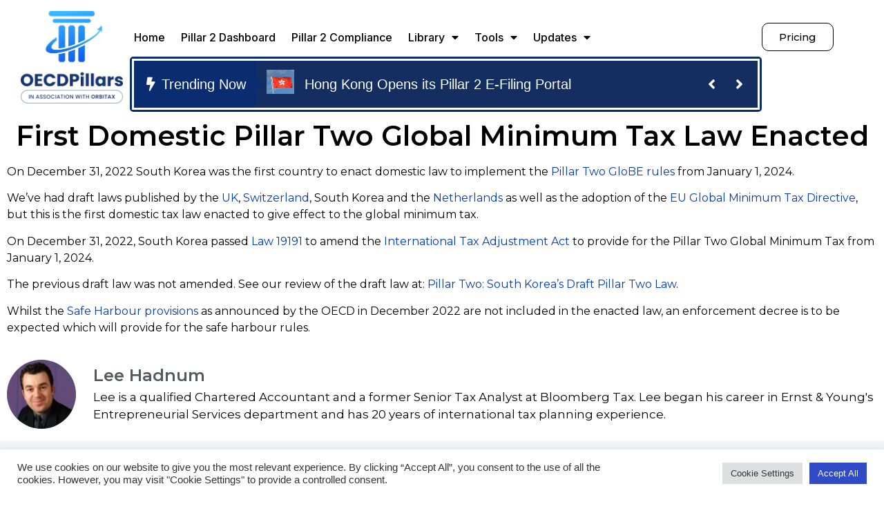

--- FILE ---
content_type: text/html; charset=UTF-8
request_url: https://oecdpillars.com/first-domestic-pillar-two-global-minimum-tax-law-enacted-2/
body_size: 26685
content:
<!doctype html>
<html lang="en-US">
<head>
	<meta charset="UTF-8">
		<meta name="viewport" content="width=device-width, initial-scale=1">
	<link rel="profile" href="https://gmpg.org/xfn/11">
	<title>First Domestic Pillar Two Global Minimum Tax Law Enacted &#8211; oecdpillars.com</title>
<meta name='robots' content='max-image-preview:large' />
<link rel='dns-prefetch' href='//a.omappapi.com' />
<link rel='dns-prefetch' href='//www.googletagmanager.com' />
<link rel="alternate" type="application/rss+xml" title="oecdpillars.com &raquo; Feed" href="https://oecdpillars.com/feed/" />
<link rel="alternate" type="application/rss+xml" title="oecdpillars.com &raquo; Comments Feed" href="https://oecdpillars.com/comments/feed/" />
<link rel="alternate" type="application/rss+xml" title="oecdpillars.com &raquo; First Domestic Pillar Two Global Minimum Tax Law Enacted Comments Feed" href="https://oecdpillars.com/first-domestic-pillar-two-global-minimum-tax-law-enacted-2/feed/" />
<link rel="alternate" title="oEmbed (JSON)" type="application/json+oembed" href="https://oecdpillars.com/wp-json/oembed/1.0/embed?url=https%3A%2F%2Foecdpillars.com%2Ffirst-domestic-pillar-two-global-minimum-tax-law-enacted-2%2F" />
<link rel="alternate" title="oEmbed (XML)" type="text/xml+oembed" href="https://oecdpillars.com/wp-json/oembed/1.0/embed?url=https%3A%2F%2Foecdpillars.com%2Ffirst-domestic-pillar-two-global-minimum-tax-law-enacted-2%2F&#038;format=xml" />
		<!-- This site uses the Google Analytics by MonsterInsights plugin v9.11.1 - Using Analytics tracking - https://www.monsterinsights.com/ -->
							
			
							<!-- / Google Analytics by MonsterInsights -->
		<style id='wp-img-auto-sizes-contain-inline-css'>
img:is([sizes=auto i],[sizes^="auto," i]){contain-intrinsic-size:3000px 1500px}
/*# sourceURL=wp-img-auto-sizes-contain-inline-css */
</style>
<link rel='stylesheet' id='hello-elementor-theme-style-css' href='https://oecdpillars.com/wp-content/themes/hello-elementor/theme.min.css?ver=2.6.1' media='all' />
<link rel='stylesheet' id='jet-menu-hello-css' href='https://oecdpillars.com/wp-content/plugins/jet-menu/integration/themes/hello-elementor/assets/css/style.css?ver=2.4.4' media='all' />
<link rel='stylesheet' id='wpb_wmca_accordion_style-css' href='https://oecdpillars.com/wp-content/plugins/wpb-accordion-menu-or-category/elementor/../assets/css/wpb_wmca_style.css?ver=1.0' media='all' />
<style id='wp-emoji-styles-inline-css'>

	img.wp-smiley, img.emoji {
		display: inline !important;
		border: none !important;
		box-shadow: none !important;
		height: 1em !important;
		width: 1em !important;
		margin: 0 0.07em !important;
		vertical-align: -0.1em !important;
		background: none !important;
		padding: 0 !important;
	}
/*# sourceURL=wp-emoji-styles-inline-css */
</style>
<style id='classic-theme-styles-inline-css'>
/*! This file is auto-generated */
.wp-block-button__link{color:#fff;background-color:#32373c;border-radius:9999px;box-shadow:none;text-decoration:none;padding:calc(.667em + 2px) calc(1.333em + 2px);font-size:1.125em}.wp-block-file__button{background:#32373c;color:#fff;text-decoration:none}
/*# sourceURL=/wp-includes/css/classic-themes.min.css */
</style>
<link rel='stylesheet' id='cookie-law-info-css' href='https://oecdpillars.com/wp-content/plugins/cookie-law-info/legacy/public/css/cookie-law-info-public.css?ver=3.3.9.1' media='all' />
<link rel='stylesheet' id='cookie-law-info-gdpr-css' href='https://oecdpillars.com/wp-content/plugins/cookie-law-info/legacy/public/css/cookie-law-info-gdpr.css?ver=3.3.9.1' media='all' />
<link rel='stylesheet' id='ce_responsive-css' href='https://oecdpillars.com/wp-content/plugins/simple-embed-code/css/video-container.min.css?ver=2.5.1' media='all' />
<link rel='stylesheet' id='worldcountries-html5-map-style-css' href='https://oecdpillars.com/wp-content/plugins/worldcountrieshtmlmap/static/css/map.css?ver=6.9' media='all' />
<link rel='stylesheet' id='wordpress-popular-posts-css-css' href='https://oecdpillars.com/wp-content/plugins/wordpress-popular-posts/assets/css/wpp.css?ver=6.0.0' media='all' />
<link rel='stylesheet' id='parent-style-css' href='https://oecdpillars.com/wp-content/themes/hello-elementor/style.css?ver=6.9' media='all' />
<link rel='stylesheet' id='child-style-css' href='https://oecdpillars.com/wp-content/themes/hello-elementor-child/style.css?ver=6.9' media='all' />
<link rel='stylesheet' id='hello-elementor-css' href='https://oecdpillars.com/wp-content/themes/hello-elementor/style.min.css?ver=2.6.1' media='all' />
<link rel='stylesheet' id='elementor-frontend-css' href='https://oecdpillars.com/wp-content/uploads/elementor/css/custom-frontend-lite.min.css?ver=1765756732' media='all' />
<link rel='stylesheet' id='elementor-post-5-css' href='https://oecdpillars.com/wp-content/uploads/elementor/css/post-5.css?ver=1765756732' media='all' />
<link rel='stylesheet' id='jet-menu-public-styles-css' href='https://oecdpillars.com/wp-content/plugins/jet-menu/assets/public/css/public.css?ver=2.4.4' media='all' />
<link rel='stylesheet' id='elementor-icons-css' href='https://oecdpillars.com/wp-content/plugins/elementor/assets/lib/eicons/css/elementor-icons.min.css?ver=5.30.0' media='all' />
<link rel='stylesheet' id='swiper-css' href='https://oecdpillars.com/wp-content/plugins/elementor/assets/lib/swiper/v8/css/swiper.min.css?ver=8.4.5' media='all' />
<link rel='stylesheet' id='powerpack-frontend-css' href='https://oecdpillars.com/wp-content/plugins/powerpack-lite-for-elementor/assets/css/min/frontend.min.css?ver=2.7.26' media='all' />
<link rel='stylesheet' id='wpforms-full-css' href='https://oecdpillars.com/wp-content/plugins/wpforms-lite/assets/css/wpforms-full.min.css?ver=1.7.4.2' media='all' />
<link rel='stylesheet' id='elementor-pro-css' href='https://oecdpillars.com/wp-content/uploads/elementor/css/custom-pro-frontend-lite.min.css?ver=1765756732' media='all' />
<link rel='stylesheet' id='wpdt-elementor-widget-font-css' href='https://oecdpillars.com/wp-content/plugins/wpdatatables/integrations/starter/page-builders/elementor/css/style.css?ver=7.3.3' media='all' />
<link rel='stylesheet' id='elementor-global-css' href='https://oecdpillars.com/wp-content/uploads/elementor/css/global.css?ver=1765756736' media='all' />
<link rel='stylesheet' id='elementor-post-9892-css' href='https://oecdpillars.com/wp-content/uploads/elementor/css/post-9892.css?ver=1765783620' media='all' />
<link rel='stylesheet' id='elementor-post-19-css' href='https://oecdpillars.com/wp-content/uploads/elementor/css/post-19.css?ver=1768592746' media='all' />
<link rel='stylesheet' id='elementor-post-266-css' href='https://oecdpillars.com/wp-content/uploads/elementor/css/post-266.css?ver=1765756736' media='all' />
<link rel='stylesheet' id='tablepress-default-css' href='https://oecdpillars.com/wp-content/plugins/tablepress-premium/css/build/default.css?ver=3.2.5' media='all' />
<style id='tablepress-default-inline-css'>
.tablepress{--style-variation:custom;--head-bg-color:#fff}.tablepress-id-25 .column-1{font-family:Helvetica;font-size:16px;font-weight:700;color:#000}.tablepress-id-25 .column-2{font-family:Helvetica;font-size:16px;color:#000}.tablepress-id-25 .column-3{font-family:Helvetica;font-size:16px;color:#000}.tablepress-id-25 .column-4{font-family:Helvetica;font-size:16px;color:#000}.tablepress-id-25 .column-5{font-family:Helvetica;font-size:16px;color:#000}.tablepress-id-25 .column-6{font-family:Helvetica;font-size:16px;color:#000}#main .tablepress-id-25 td a{color:#1a0dab}.tablepress-id-24 .column-1{font-family:Helvetica;font-size:16px;font-weight:700;color:#000}.tablepress-id-24 .column-2{font-family:Helvetica;font-size:16px;color:#000}.tablepress-id-24 .column-3{font-family:Helvetica;font-size:16px;color:#000}.tablepress-id-11 .column-1{font-family:Helvetica;font-size:16px;font-weight:700;color:#000}.tablepress-id-11 .column-2{font-family:Helvetica;font-size:16px;color:#000}.tablepress-id-11 .column-3{font-family:Helvetica;font-size:16px;color:#000}.tablepress-id-11 .column-4{font-family:Helvetica;font-size:16px;color:#000}.tablepress-id-11 .column-5{font-family:Helvetica;font-size:16px;color:#000}.tablepress-id-11 .column-6{font-family:Helvetica;font-size:16px;color:#000}.tablepress-id-11 .column-7{font-family:Helvetica;font-size:16px;color:#000}.tablepress-id-11 .column-8{font-family:Helvetica;font-size:16px;color:#000}#main .tablepress-id-11 td a{color:#1a0dab}.tablepress-id-27 .column-1{font-family:Montserrat;font-size:16px;color:#000}.tablepress-id-27 .column-2{font-family:Montserrat;font-size:16px;color:#000}#main .tablepress-id-27 td a{color:#1a0dab}.tablepress-id-28 .column-1{font-family:Montserrat;font-size:16px;color:#000}.tablepress-id-28 .column-2{font-family:Montserrat;font-size:16px;color:#000}#main .tablepress-id-28 td a{color:#1a0dab}.tablepress-id-29 .column-1{font-family:Montserrat;font-size:16px;color:#000}.tablepress-id-29 .column-2{font-family:Montserrat;font-size:16px;color:#000}#main .tablepress-id-29 td a{color:#1a0dab}.tablepress-id-30 .column-1{font-family:Montserrat;font-size:16px;color:#000}.tablepress-id-30 .column-2{font-family:Montserrat;font-size:16px;color:#000}#main .tablepress-id-30 td a{color:#1a0dab}.tablepress-id-31 .column-1{font-family:Montserrat;font-size:16px;color:#000}.tablepress-id-31 .column-2{font-family:Montserrat;font-size:16px;color:#000}#main .tablepress-id-31 td a{color:#1a0dab}.tablepress-id-32 .column-1{font-family:Helvetica;font-size:16px;font-weight:700;color:#000}.tablepress-id-32 .column-2{font-family:Helvetica;font-size:16px;color:#000}.tablepress-id-32 .column-3{font-family:Helvetica;font-size:16px;color:#000}.tablepress-id-32 .column-4{font-family:Helvetica;font-size:16px;color:#000}.tablepress-id-32 .column-5{font-family:Helvetica;font-size:16px;color:#000}#main .tablepress-id-32 td a{color:#1a0dab}.tablepress-id-33 .column-1{font-family:Montserrat;font-size:16px;color:#000}.tablepress-id-33 .column-2{font-family:Montserrat;font-size:16px;color:#000}#main .tablepress-id-33 td a{color:#1a0dab}.tablepress-id-47 .column-1{font-family:Montserrat;font-size:16px;color:#000}.tablepress-id-47 .column-2{font-family:Montserrat;font-size:16px;color:#000}#main .tablepress-id-47 td a{color:#1a0dab}.tablepress-id-48 .column-1{font-family:Helvetica;font-size:16px;font-weight:700;color:#000}.tablepress-id-48 .column-2{font-family:Helvetica;font-size:16px;color:#000}.tablepress-id-48 .column-3{font-family:Helvetica;font-size:16px;color:#000}.tablepress-id-48 .column-4{font-family:Helvetica;font-size:16px;color:#000}.tablepress-id-48 .column-5{font-family:Helvetica;font-size:16px;color:#000}.tablepress-id-48 .column-6{font-family:Helvetica;font-size:16px;color:#000}.tablepress-id-48 .column-7{font-family:Helvetica;font-size:16px;color:#000}.tablepress-id-48 .column-8{font-family:Helvetica;font-size:16px;color:#000}.tablepress-id-48 .column-9{font-family:Helvetica;font-size:16px;color:#000}#main .tablepress-id-48 td a{color:#1a0dab}.tablepress-id-49 .column-1{font-family:Montserrat;font-size:16px;color:#000}.tablepress-id-49 .column-2{font-family:Montserrat;font-size:16px;color:#000}#main .tablepress-id-49 td a{color:#1a0dab}.tablepress-id-50 .column-1{font-family:Montserrat;font-size:16px;color:#000}.tablepress-id-50 .column-2{font-family:Montserrat;font-size:16px;color:#000}.tablepress-id-50 .column-3{font-family:Montserrat;font-size:16px;color:#000}#main .tablepress-id-50 td a{color:#1a0dab}.tablepress-id-51 .column-1{font-family:Montserrat;font-size:16px;color:#000}.tablepress-id-51 .column-2{font-family:Montserrat;font-size:16px;color:#000}#main .tablepress-id-51 td a{color:#1a0dab}.tablepress-id-52 .column-1{font-family:Montserrat;font-size:16px;color:#000}.tablepress-id-52 .column-2{font-family:Montserrat;font-size:16px;color:#000}#main .tablepress-id-52 td a{color:#1a0dab}.tablepress-id-53 .column-1{font-family:Montserrat;font-size:16px;color:#000}.tablepress-id-53 .column-2{font-family:Montserrat;font-size:16px;color:#000}.tablepress-id-53 .column-3{font-family:Montserrat;font-size:16px;color:#000}.tablepress-id-53 .column-4{font-family:Montserrat;font-size:16px;color:#000}.tablepress-id-53 .column-5{font-family:Montserrat;font-size:16px;color:#000}#main .tablepress-id-53 td a{color:#1a0dab}.tablepress-id-54 .column-1{font-family:Montserrat;font-size:16px;color:#000}.tablepress-id-54 .column-2{font-family:Montserrat;font-size:16px;color:#000}#main .tablepress-id-54 td a{color:#1a0dab}.tablepress-id-55 .column-1{font-family:Montserrat;font-size:16px;color:#000}.tablepress-id-55 .column-2{font-family:Montserrat;font-size:16px;color:#000}.tablepress-id-55 .column-3{font-family:Montserrat;font-size:16px;color:#000}.tablepress-id-55 .column-4{font-family:Montserrat;font-size:16px;color:#000}#main .tablepress-id-55 td a{color:#1a0dab}.tablepress-id-57 .column-1{font-family:Montserrat;font-size:16px;color:#000}.tablepress-id-57 .column-2{font-family:Montserrat;font-size:16px;color:#000}.tablepress-id-57 .column-3{font-family:Montserrat;font-size:16px;color:#000}#main .tablepress-id-57 td a{color:#1a0dab}.tablepress-id-58 .column-1{font-family:Montserrat;font-size:16px;color:#000}.tablepress-id-58 .column-2{font-family:Montserrat;font-size:16px;color:#000}.tablepress-id-58 .column-3{font-family:Montserrat;font-size:16px;color:#000}#main .tablepress-id-58 td a{color:#1a0dab}.tablepress-id-59 .column-1{font-family:Montserrat;font-size:16px;color:#000}.tablepress-id-59 .column-2{font-family:Montserrat;font-size:16px;color:#000}.tablepress-id-59 .column-3{font-family:Montserrat;font-size:16px;color:#000}.tablepress-id-59 .column-4{font-family:Montserrat;font-size:16px;color:#000}#main .tablepress-id-59 td a{color:#1a0dab}.tablepress-id-61 .column-1{font-family:Montserrat;font-size:16px;color:#000}#main .tablepress-id-61 td a{color:#1a0dab}.tablepress-id-62 .column-1{font-family:Montserrat;font-size:16px;color:#000}.tablepress-id-62 .column-2{font-family:Montserrat;font-size:16px;color:#000}.tablepress-id-62 .column-3{font-family:Montserrat;font-size:16px;color:#000}.tablepress-id-62 .column-4{font-family:Montserrat;font-size:16px;color:#000}.tablepress-id-62 .column-5{font-family:Montserrat;font-size:16px;color:#000}#main .tablepress-id-62 td a{color:#1a0dab}.tablepress-id-1 .column-1{font-family:Montserrat;font-size:16px;color:#000}.tablepress-id-1 .column-2{font-family:Montserrat;font-size:16px;color:#000}.tablepress-id-1 .column-3{font-family:Montserrat;font-size:16px;color:#000}.tablepress-id-1 .column-4{font-family:Montserrat;font-size:16px;color:#000}#main .tablepress-id-1 td a{color:#1a0dab}.tablepress-id-2 .column-1{font-family:Montserrat;font-size:16px;color:#000}.tablepress-id-2 .column-2{font-family:Montserrat;font-size:16px;color:#000}.tablepress-id-2 .column-3{font-family:Montserrat;font-size:16px;color:#000}.tablepress-id-2 .column-4{font-family:Montserrat;font-size:16px;color:#000}#main .tablepress-id-2 td a{color:#1a0dab}.tablepress-id-3 .column-1{font-family:Montserrat;font-size:16px;color:#000}.tablepress-id-3 .column-2{font-family:Montserrat;font-size:16px;color:#000}.tablepress-id-3 .column-3{font-family:Montserrat;font-size:16px;color:#000}.tablepress-id-3 .column-4{font-family:Montserrat;font-size:16px;color:#000}#main .tablepress-id-3 td a{color:#1a0dab}.tablepress-id-63 .column-1{font-family:Montserrat;font-size:16px;color:#000}.tablepress-id-63 .column-2{font-family:Montserrat;font-size:16px;color:#000}.tablepress-id-63 .column-3{font-family:Montserrat;font-size:16px;color:#000}.tablepress-id-63 .column-4{font-family:Montserrat;font-size:16px;color:#000}#main .tablepress-id-63 td a{color:#1a0dab}.tablepress-id-64 .column-1{font-family:Montserrat;font-size:16px;color:#000}.tablepress-id-64 .column-2{font-family:Montserrat;font-size:16px;color:#000}#main .tablepress-id-64 td a{color:#1a0dab}.tablepress-id-65 .column-1{font-family:Montserrat;font-size:16px;color:#000}.tablepress-id-65 .column-2{font-family:Montserrat;font-size:16px;color:#000}.tablepress-id-65 .column-3{font-family:Montserrat;font-size:16px;color:#000}.tablepress-id-65 .column-4{font-family:Montserrat;font-size:16px;color:#000}.tablepress-id-65 .column-5{font-family:Montserrat;font-size:16px;color:#000}.tablepress-id-65 .column-6{font-family:Montserrat;font-size:16px;color:#000}.tablepress-id-65 .column-7{font-family:Montserrat;font-size:16px;color:#000}.tablepress-id-65 .column-8{font-family:Montserrat;font-size:16px;color:#000}.tablepress-id-65 .column-9{font-family:Montserrat;font-size:16px;color:#000}.tablepress-id-65 .column-10{font-family:Montserrat;font-size:16px;color:#000}.tablepress-id-65 .column-11{font-family:Montserrat;font-size:16px;color:#000}.tablepress-id-65 .column-12{font-family:Montserrat;font-size:16px;color:#000}#main .tablepress-id-65 td a{color:#1a0dab}.tablepress-id-66 .column-1{font-family:Montserrat;font-size:16px;color:#000}.tablepress-id-66 .column-2{font-family:Montserrat;font-size:16px;color:#000}.tablepress-id-66 .column-3{font-family:Montserrat;font-size:16px;color:#000}#main .tablepress-id-66 td a{color:#1a0dab}.tablepress-id-67 .column-1{font-family:Montserrat;font-size:16px;color:#000}.tablepress-id-67 .column-2{font-family:Montserrat;font-size:16px;color:#000}#main .tablepress-id-67 td a{color:#1a0dab}.tablepress-id-69 .column-1{font-family:Montserrat;font-size:16px;color:#000}.tablepress-id-69 .column-2{font-family:Montserrat;font-size:16px;color:#000}#main .tablepress-id-69 td a{color:#1a0dab}.tablepress-id-70 .column-1{font-family:Montserrat;font-size:16px;color:#000}.tablepress-id-70 .column-2{font-family:Montserrat;font-size:16px;color:#000}#main .tablepress-id-70 td a{color:#1a0dab}.tablepress-id-71 .column-1{font-family:Montserrat;font-size:16px;color:#000}.tablepress-id-71 .column-2{font-family:Montserrat;font-size:16px;color:#000}#main .tablepress-id-71 td a{color:#1a0dab}.tablepress-id-73 .column-1{font-family:Helvetica;font-size:16px;font-weight:700;color:#000}.tablepress-id-73 .column-2{font-family:Helvetica;font-size:16px;color:#000}.tablepress-id-73 .column-3{font-family:Helvetica;font-size:16px;color:#000}.tablepress-id-74 .column-1{font-family:Montserrat;font-size:16px;color:#000}.tablepress-id-74 .column-2{font-family:Montserrat;font-size:16px;color:#000}#main .tablepress-id-74 td a{color:#1a0dab}.tablepress-id-75 .column-1{font-family:Montserrat;font-size:16px;color:#000}.tablepress-id-75 .column-2{font-family:Montserrat;font-size:16px;color:#000}#main .tablepress-id-75 td a{color:#1a0dab}.tablepress-id-76 .column-1{font-family:Montserrat;font-size:16px;color:#000}.tablepress-id-76 .column-2{font-family:Montserrat;font-size:16px;color:#000}#main .tablepress-id-76 td a{color:#1a0dab}.tablepress-id-78 .column-1{font-family:Montserrat;font-size:16px;color:#000}.tablepress-id-78 .column-2{font-family:Montserrat;font-size:16px;color:#000}#main .tablepress-id-78 td a{color:#1a0dab}.tablepress-id-79 .column-1{font-family:Montserrat;font-size:16px;color:#000}.tablepress-id-79 .column-2{font-family:Montserrat;font-size:16px;color:#000}#main .tablepress-id-79 td a{color:#1a0dab}.tablepress-id-80 .column-1{font-family:Montserrat;font-size:16px;color:#000}.tablepress-id-80 .column-2{font-family:Montserrat;font-size:16px;color:#000}.tablepress-id-80 .column-3{font-family:Montserrat;font-size:16px;color:#000}.tablepress-id-81 .column-1{font-family:Montserrat;font-size:16px;color:#000}.tablepress-id-81 .column-2{font-family:Montserrat;font-size:16px;color:#000}#main .tablepress-id-81 td a{color:#1a0dab}.tablepress-id-82 .column-1{font-family:Montserrat;font-size:16px;color:#000}.tablepress-id-82 .column-2{font-family:Montserrat;font-size:16px;color:#000}#main .tablepress-id-82 td a{color:#1a0dab}.tablepress-id-83 .column-1{font-family:Montserrat;font-size:16px;color:#000}.tablepress-id-83 .column-2{font-family:Montserrat;font-size:16px;color:#000}#main .tablepress-id-83 td a{color:#1a0dab}.tablepress-id-84 .column-1{font-family:Montserrat;font-size:16px;color:#000}.tablepress-id-84 .column-2{font-family:Montserrat;font-size:16px;color:#000}#main .tablepress-id-84 td a{color:#1a0dab}.tablepress-id-85 .column-1{font-family:Montserrat;font-size:16px;color:#000}.tablepress-id-85 .column-2{font-family:Montserrat;font-size:16px;color:#000}#main .tablepress-id-85 td a{color:#1a0dab}.tablepress-id-86 .column-1{font-family:Montserrat;font-size:16px;color:#000}.tablepress-id-86 .column-2{font-family:Montserrat;font-size:16px;color:#000}#main .tablepress-id-86 td a{color:#1a0dab}.tablepress-id-87 .column-1{font-family:Montserrat;font-size:16px;color:#000}.tablepress-id-87 .column-2{font-family:Montserrat;font-size:16px;color:#000}#main .tablepress-id-87 td a{color:#1a0dab}.tablepress-id-88 .column-1{font-family:Montserrat;font-size:16px;color:#000}.tablepress-id-88 .column-2{font-family:Montserrat;font-size:16px;color:#000}#main .tablepress-id-88 td a{color:#1a0dab}.tablepress-id-89 .column-1{font-family:Montserrat;font-size:16px;color:#000}.tablepress-id-89 .column-2{font-family:Montserrat;font-size:16px;color:#000}#main .tablepress-id-89 td a{color:#1a0dab}.tablepress-id-91 .column-1{font-family:Montserrat;font-size:16px;color:#000}.tablepress-id-91 .column-2{font-family:Montserrat;font-size:16px;color:#000}#main .tablepress-id-91 td a{color:#1a0dab}.tablepress-id-92 .column-1{font-family:Montserrat;font-size:16px;color:#000}.tablepress-id-92 .column-2{font-family:Montserrat;font-size:16px;color:#000}#main .tablepress-id-92 td a{color:#1a0dab}.tablepress-id-93 .column-1{font-family:Montserrat;font-size:16px;color:#000}.tablepress-id-93 .column-2{font-family:Montserrat;font-size:16px;color:#000}#main .tablepress-id-93 td a{color:#1a0dab}.tablepress-id-95 .column-1{font-family:Montserrat;font-size:16px;color:#000}.tablepress-id-95 .column-2{font-family:Montserrat;font-size:16px;color:#000}#main .tablepress-id-95 td a{color:#1a0dab}.tablepress-id-96 .column-1{font-family:Montserrat;font-size:16px;color:#000}.tablepress-id-96 .column-2{font-family:Montserrat;font-size:16px;color:#000}#main .tablepress-id-96 td a{color:#1a0dab}.tablepress-id-97 .column-1{font-family:Montserrat;font-size:16px;color:#000}.tablepress-id-97 .column-2{font-family:Montserrat;font-size:16px;color:#000}#main .tablepress-id-97 td a{color:#1a0dab}.tablepress-id-98 .column-1{font-family:Montserrat;font-size:16px;color:#000}.tablepress-id-98 .column-2{font-family:Montserrat;font-size:16px;color:#000}#main .tablepress-id-98 td a{color:#1a0dab}.tablepress-id-101 .column-1{font-family:Montserrat;font-size:16px;color:#000}.tablepress-id-101 .column-2{font-family:Montserrat;font-size:16px;color:#000}#main .tablepress-id-101 td a{color:#1a0dab}.tablepress-id-102 .column-1{font-family:Montserrat;font-size:16px;color:#000}.tablepress-id-102 .column-2{font-family:Montserrat;font-size:16px;color:#000}#main .tablepress-id-102 td a{color:#1a0dab}.tablepress-id-103 .column-1{font-family:Montserrat;font-size:16px;color:#000}.tablepress-id-103 .column-2{font-family:Montserrat;font-size:16px;color:#000}#main .tablepress-id-103 td a{color:#1a0dab}.tablepress-id-105 .column-1{font-family:Montserrat;font-size:16px;color:#000}.tablepress-id-105 .column-2{font-family:Montserrat;font-size:16px;color:#000}#main .tablepress-id-105 td a{color:#1a0dab}.tablepress-id-107 .column-1{font-family:Montserrat;font-size:16px;color:#000}.tablepress-id-107 .column-2{font-family:Montserrat;font-size:16px;color:#000}#main .tablepress-id-107 td a{color:#1a0dab}.tablepress-id-109 .column-1{font-family:Montserrat;font-size:16px;color:#000}.tablepress-id-109 .column-2{font-family:Montserrat;font-size:16px;color:#000}#main .tablepress-id-109 td a{color:#1a0dab}.tablepress-id-111 .column-1{font-family:Montserrat;font-size:16px;color:#000}.tablepress-id-111 .column-2{font-family:Montserrat;font-size:16px;color:#000}#main .tablepress-id-111 td a{color:#1a0dab}.tablepress-id-112 .column-1{font-family:Montserrat;font-size:16px;color:#000}.tablepress-id-112 .column-2{font-family:Montserrat;font-size:16px;color:#000}#main .tablepress-id-112 td a{color:#1a0dab}.tablepress-id-114 .column-1{font-family:Montserrat;font-size:16px;color:#000}.tablepress-id-114 .column-2{font-family:Montserrat;font-size:16px;color:#000}#main .tablepress-id-114 td a{color:#1a0dab}.tablepress-id-115 .column-1{font-family:Montserrat;font-size:16px;color:#000}.tablepress-id-115 .column-2{font-family:Montserrat;font-size:16px;color:#000}#main .tablepress-id-115 td a{color:#1a0dab}.tablepress-id-116 .column-1{font-family:Montserrat;font-size:16px;color:#000}.tablepress-id-116 .column-2{font-family:Montserrat;font-size:16px;color:#000}#main .tablepress-id-116 td a{color:#1a0dab}.tablepress-id-117 .column-1{font-family:Montserrat;font-size:16px;color:#000}.tablepress-id-117 .column-2{font-family:Montserrat;font-size:16px;color:#000}#main .tablepress-id-117 td a{color:#1a0dab}.tablepress-id-118 .column-1{font-family:Montserrat;font-size:16px;color:#000}.tablepress-id-118 .column-2{font-family:Montserrat;font-size:16px;color:#000}#main .tablepress-id-118 td a{color:#1a0dab}.tablepress-id-119 .column-1{font-family:Montserrat;font-size:16px;color:#000}.tablepress-id-119 .column-2{font-family:Montserrat;font-size:16px;color:#000}#main .tablepress-id-119 td a{color:#1a0dab}.tablepress-id-122 .column-1{font-family:Montserrat;font-size:16px;color:#000}.tablepress-id-122 .column-2{font-family:Montserrat;font-size:16px;color:#000}#main .tablepress-id-122 td a{color:#1a0dab}.tablepress-id-123 .column-1{font-family:Montserrat;font-size:16px;color:#000}.tablepress-id-123 .column-2{font-family:Montserrat;font-size:16px;color:#000}#main .tablepress-id-123 td a{color:#1a0dab}.tablepress-id-125 .column-1{font-family:Montserrat;font-size:16px;color:#000}.tablepress-id-125 .column-2{font-family:Montserrat;font-size:16px;color:#000}.tablepress-id-125 .column-3{font-family:Montserrat;font-size:16px;color:#000}#main .tablepress-id-125 td a{color:#1a0dab}.tablepress-id-126 .column-1{font-family:Montserrat;font-size:16px;color:#000}.tablepress-id-126 .column-2{font-family:Montserrat;font-size:16px;color:#000}.tablepress-id-126 .column-3{font-family:Montserrat;font-size:16px;color:#000}#main .tablepress-id-126 td a{color:#1a0dab}.tablepress-id-127 .column-1{font-family:Montserrat;font-size:16px;color:#000}.tablepress-id-127 .column-2{font-family:Montserrat;font-size:16px;color:#000}#main .tablepress-id-127 td a{color:#1a0dab;font-size:16px;color:#000}.tablepress-id-128 .column-1{font-family:Montserrat;font-size:16px;color:#000}.tablepress-id-128 .column-2{font-family:Montserrat;font-size:16px;color:#000}#main .tablepress-id-128 td a{color:#1a0dab;font-size:16px;color:#000}.tablepress-id-129 .column-1{font-family:Montserrat;font-size:16px;color:#000}.tablepress-id-129 .column-2{font-family:Montserrat;font-size:16px;color:#000}#main .tablepress-id-129 td a{color:#1a0dab;font-size:16px;color:#000}.tablepress-id-130 .column-1{font-family:Montserrat;font-size:16px;color:#000}.tablepress-id-130 .column-2{font-family:Montserrat;font-size:16px;color:#000}#main .tablepress-id-130 td a{color:#1a0dab;font-size:16px;color:#000}.tablepress-id-131 .column-1{font-family:Montserrat;font-size:16px;color:#000}.tablepress-id-131 .column-2{font-family:Montserrat;font-size:16px;color:#000}#main .tablepress-id-131 td a{color:#1a0dab}.tablepress-id-132 .column-1{font-family:Montserrat;font-size:16px;color:#000}.tablepress-id-132 .column-2{font-family:Montserrat;font-size:16px;color:#000}#main .tablepress-id-132 td a{color:#1a0dab}.tablepress-id-133 .column-1{font-family:Montserrat;font-size:16px;color:#000}.tablepress-id-133 .column-2{font-family:Montserrat;font-size:16px;color:#000}.tablepress-id-133 .column-3{font-family:Montserrat;font-size:16px;color:#000}#main .tablepress-id-133 td a{color:#1a0dab}.tablepress-id-134 .column-1{font-family:Montserrat;font-size:16px;color:#000}.tablepress-id-134 .column-2{font-family:Montserrat;font-size:16px;color:#000}#main .tablepress-id-134 td a{color:#1a0dab}.tablepress-id-135 .column-1{font-family:Montserrat;font-size:16px;color:#000}.tablepress-id-135 .column-2{font-family:Montserrat;font-size:16px;color:#000}#main .tablepress-id-135 td a{color:#1a0dab}.tablepress-id-136 .column-1{font-family:Montserrat;font-size:16px;color:#000}.tablepress-id-136 .column-2{font-family:Montserrat;font-size:16px;color:#000}#main .tablepress-id-136 td a{color:#1a0dab}.tablepress-id-137 .column-1{font-family:Montserrat;font-size:16px;color:#000}.tablepress-id-137 .column-2{font-family:Montserrat;font-size:16px;color:#000}.tablepress-id-137 .column-3{font-family:Montserrat;font-size:16px;color:#000}.tablepress-id-137 .column-4{font-family:Montserrat;font-size:16px;color:#000}.tablepress-id-137 .column-5{font-family:Montserrat;font-size:16px;color:#000}.tablepress-id-137 .column-6{font-family:Montserrat;font-size:16px;color:#000}.tablepress-id-137 .column-7{font-family:Montserrat;font-size:16px;color:#000}#main .tablepress-id-137 td a{color:#1a0dab}.tablepress-id-138 .column-1{font-family:Montserrat;font-size:16px;color:#000}.tablepress-id-138 .column-2{font-family:Montserrat;font-size:16px;color:#000}#main .tablepress-id-138 td a{color:#1a0dab}.tablepress-id-140 .column-1{font-family:Montserrat;font-size:16px;color:#000}.tablepress-id-140 .column-2{font-family:Montserrat;font-size:16px;color:#000}#main .tablepress-id-140 td a{color:#1a0dab}.tablepress-id-142 .column-1{font-family:Montserrat;font-size:16px;color:#000}.tablepress-id-142 .column-2{font-family:Montserrat;font-size:16px;color:#000}.tablepress-id-142 .column-3{font-family:Montserrat;font-size:16px;color:#000}#main .tablepress-id-142 td a{color:#1a0dab}.tablepress-id-143 .column-1{font-family:Montserrat;font-size:16px;color:#000}.tablepress-id-143 .column-2{font-family:Montserrat;font-size:16px;color:#000}.tablepress-id-143 .column-3{font-family:Montserrat;font-size:16px;color:#000}#main .tablepress-id-143 td a{color:#1a0dab}.tablepress-id-144 .column-1{font-family:Montserrat;font-size:16px;color:#000}.tablepress-id-144 .column-2{font-family:Montserrat;font-size:16px;color:#000}#main .tablepress-id-144 td a{color:#1a0dab}.tablepress-id-146 .column-1{font-family:Montserrat;font-size:16px;color:#000}.tablepress-id-146 .column-2{font-family:Montserrat;font-size:16px;color:#000}.tablepress-id-146 .column-3{font-family:Montserrat;font-size:16px;color:#000}.tablepress-id-146 .column-4{font-family:Montserrat;font-size:16px;color:#000}.tablepress-id-146 .column-5{font-family:Montserrat;font-size:16px;color:#000}.tablepress-id-146 .column-6{font-family:Montserrat;font-size:16px;color:#000}.tablepress-id-146 .column-7{font-family:Montserrat;font-size:16px;color:#000}.tablepress-id-146 .column-8{font-family:Montserrat;font-size:16px;color:#000}#main .tablepress-id-146 td a{color:#1a0dab}.tablepress-id-148 .column-1{font-family:Montserrat;font-size:16px;color:#000}.tablepress-id-148 .column-2{font-family:Montserrat;font-size:16px;color:#000}.tablepress-id-148 .column-3{font-family:Montserrat;font-size:16px;color:#000}#main .tablepress-id-148 td a{color:#1a0dab}.tablepress-id-149 .column-1{font-family:Montserrat;font-size:16px;color:#000}.tablepress-id-149 .column-2{font-family:Montserrat;font-size:16px;color:#000}.tablepress-id-149 .column-3{font-family:Montserrat;font-size:16px;color:#000}.tablepress-id-149 .column-4{font-family:Montserrat;font-size:16px;color:#000}.tablepress-id-149 .column-5{font-family:Montserrat;font-size:16px;color:#000}#main .tablepress-id-149 td a{color:#1a0dab}.tablepress-id-150 .column-1{font-family:Montserrat;font-size:16px;color:#000}.tablepress-id-150 .column-2{font-family:Montserrat;font-size:16px;color:#000}#main .tablepress-id-150 td a{color:#1a0dab}.tablepress-id-151 .column-1{font-family:Montserrat;font-size:16px;color:#000}.tablepress-id-151 .column-2{font-family:Montserrat;font-size:16px;color:#000}.tablepress-id-151 .column-3{font-family:Montserrat;font-size:16px;color:#000}.tablepress-id-151 .column-4{font-family:Montserrat;font-size:16px;color:#000}.tablepress-id-151 .column-5{font-family:Montserrat;font-size:16px;color:#000}.tablepress-id-151 .column-6{font-family:Montserrat;font-size:16px;color:#000}.tablepress-id-151 .column-7{font-family:Montserrat;font-size:16px;color:#000}.tablepress-id-151 .column-8{font-family:Montserrat;font-size:16px;color:#000}#main .tablepress-id-151 td a{color:#1a0dab}.tablepress-id-152 .column-1{font-family:Montserrat;font-size:16px;color:#000}.tablepress-id-152 .column-2{font-family:Montserrat;font-size:16px;color:#000}#main .tablepress-id-152 td a{color:#1a0dab}.tablepress-id-155 .column-1{font-family:Montserrat;font-size:16px;color:#000}.tablepress-id-155 .column-2{font-family:Montserrat;font-size:16px;color:#000}.tablepress-id-155 .column-3{font-family:Montserrat;font-size:16px;color:#000}.tablepress-id-155 .column-4{font-family:Montserrat;font-size:16px;color:#000}#main .tablepress-id-155 td a{color:#1a0dab}.tablepress-id-156 .column-1{font-family:Montserrat;font-size:16px;color:#000}.tablepress-id-156 .column-2{font-family:Montserrat;font-size:16px;color:#000}#main .tablepress-id-156 td a{color:#1a0dab}.tablepress-id-157 .column-1{font-family:Montserrat;font-size:16px;color:#000}.tablepress-id-157 .column-2{font-family:Montserrat;font-size:16px;color:#000}.tablepress-id-157 .column-3{font-family:Montserrat;font-size:16px;color:#000}#main .tablepress-id-157 td a{color:#1a0dab}.tablepress-id-158 .column-1{font-family:Montserrat;font-size:16px;color:#000}.tablepress-id-158 .column-2{font-family:Montserrat;font-size:16px;color:#000}#main .tablepress-id-158 td a{color:#1a0dab}.tablepress-id-159 .column-1{font-family:Montserrat;font-size:16px;color:#000}.tablepress-id-159 .column-2{font-family:Montserrat;font-size:16px;color:#000}.tablepress-id-159 .column-3{font-family:Montserrat;font-size:16px;color:#000}#main .tablepress-id-160 td a{color:#1a0dab}.tablepress-id-160 .column-1{font-family:Montserrat;font-size:16px;color:#000}.tablepress-id-160 .column-2{font-family:Montserrat;font-size:16px;color:#000}#main .tablepress-id-310 td a{color:#1a0dab}.tablepress-id-310 .column-1{font-family:Montserrat;font-size:16px;color:#000}.tablepress-id-310 .column-2{font-family:Montserrat;font-size:16px;color:#000}#main .tablepress-id-310 td a{color:#1a0dab}.tablepress-id-25 .column-1{font-family:Helvetica;font-size:16px;font-weight:700;color:#000}.tablepress-id-25 .column-2{font-family:Helvetica;font-size:16px;color:#000}.tablepress-id-25 .column-3{font-family:Helvetica;font-size:16px;color:#000}.tablepress-id-25 .column-4{font-family:Helvetica;font-size:16px;color:#000}.tablepress-id-25 .column-5{font-family:Helvetica;font-size:16px;color:#000}.tablepress-id-25 .column-6{font-family:Helvetica;font-size:16px;color:#000}#main .tablepress-id-25 td a{color:#1a0dab}.tablepress thead th,.tablepress tfoot th{background-color:#fff}.tablepress-id-24 .column-1{font-family:Helvetica;font-size:16px;font-weight:700;color:#000}.tablepress-id-24 .column-2{font-family:Helvetica;font-size:16px;color:#000}.tablepress-id-24 .column-3{font-family:Helvetica;font-size:16px;color:#000}.tablepress thead th,.tablepress tfoot th{background-color:#fff}.tablepress-id-11 .column-1{font-family:Helvetica;font-size:16px;font-weight:700;color:#000}.tablepress-id-11 .column-2{font-family:Helvetica;font-size:16px;color:#000}.tablepress-id-11 .column-3{font-family:Helvetica;font-size:16px;color:#000}.tablepress-id-11 .column-4{font-family:Helvetica;font-size:16px;color:#000}.tablepress-id-11 .column-5{font-family:Helvetica;font-size:16px;color:#000}.tablepress-id-11 .column-6{font-family:Helvetica;font-size:16px;color:#000}.tablepress-id-11 .column-7{font-family:Helvetica;font-size:16px;color:#000}.tablepress-id-11 .column-8{font-family:Helvetica;font-size:16px;color:#000}#main .tablepress-id-11 td a{color:#1a0dab}.tablepress thead th,.tablepress tfoot th{background-color:#fff}.tablepress-id-27 .column-1{font-family:Montserrat;font-size:16px;color:#000}.tablepress-id-27 .column-2{font-family:Montserrat;font-size:16px;color:#000}#main .tablepress-id-27 td a{color:#1a0dab}.tablepress thead th,.tablepress tfoot th{background-color:#fff}.tablepress-id-28 .column-1{font-family:Montserrat;font-size:16px;color:#000}.tablepress-id-28 .column-2{font-family:Montserrat;font-size:16px;color:#000}#main .tablepress-id-28 td a{color:#1a0dab}.tablepress thead th,.tablepress tfoot th{background-color:#fff}.tablepress-id-29 .column-1{font-family:Montserrat;font-size:16px;color:#000}.tablepress-id-29 .column-2{font-family:Montserrat;font-size:16px;color:#000}#main .tablepress-id-29 td a{color:#1a0dab}.tablepress thead th,.tablepress tfoot th{background-color:#fff}.tablepress-id-30 .column-1{font-family:Montserrat;font-size:16px;color:#000}.tablepress-id-30 .column-2{font-family:Montserrat;font-size:16px;color:#000}#main .tablepress-id-30 td a{color:#1a0dab}.tablepress thead th,.tablepress tfoot th{background-color:#fff}.tablepress-id-31 .column-1{font-family:Montserrat;font-size:16px;color:#000}.tablepress-id-31 .column-2{font-family:Montserrat;font-size:16px;color:#000}#main .tablepress-id-31 td a{color:#1a0dab}.tablepress thead th,.tablepress tfoot th{background-color:#fff}.tablepress-id-32 .column-1{font-family:Helvetica;font-size:16px;font-weight:700;color:#000}.tablepress-id-32 .column-2{font-family:Helvetica;font-size:16px;color:#000}.tablepress-id-32 .column-3{font-family:Helvetica;font-size:16px;color:#000}.tablepress-id-32 .column-4{font-family:Helvetica;font-size:16px;color:#000}.tablepress-id-32 .column-5{font-family:Helvetica;font-size:16px;color:#000}#main .tablepress-id-32 td a{color:#1a0dab}.tablepress thead th,.tablepress tfoot th{background-color:#fff}.tablepress-id-33 .column-1{font-family:Montserrat;font-size:16px;color:#000}.tablepress-id-33 .column-2{font-family:Montserrat;font-size:16px;color:#000}#main .tablepress-id-33 td a{color:#1a0dab}.tablepress thead th,.tablepress tfoot th{background-color:#fff}.tablepress-id-47 .column-1{font-family:Montserrat;font-size:16px;color:#000}.tablepress-id-47 .column-2{font-family:Montserrat;font-size:16px;color:#000}#main .tablepress-id-47 td a{color:#1a0dab}.tablepress thead th,.tablepress tfoot th{background-color:#fff}.tablepress-id-48 .column-1{font-family:Helvetica;font-size:16px;font-weight:700;color:#000}.tablepress-id-48 .column-2{font-family:Helvetica;font-size:16px;color:#000}.tablepress-id-48 .column-3{font-family:Helvetica;font-size:16px;color:#000}.tablepress-id-48 .column-4{font-family:Helvetica;font-size:16px;color:#000}.tablepress-id-48 .column-5{font-family:Helvetica;font-size:16px;color:#000}.tablepress-id-48 .column-6{font-family:Helvetica;font-size:16px;color:#000}.tablepress-id-48 .column-7{font-family:Helvetica;font-size:16px;color:#000}.tablepress-id-48 .column-8{font-family:Helvetica;font-size:16px;color:#000}.tablepress-id-48 .column-9{font-family:Helvetica;font-size:16px;color:#000}#main .tablepress-id-48 td a{color:#1a0dab}.tablepress-id-49 .column-1{font-family:Montserrat;font-size:16px;color:#000}.tablepress-id-49 .column-2{font-family:Montserrat;font-size:16px;color:#000}#main .tablepress-id-49 td a{color:#1a0dab}.tablepress-id-50 .column-1{font-family:Montserrat;font-size:16px;color:#000}.tablepress-id-50 .column-2{font-family:Montserrat;font-size:16px;color:#000}.tablepress-id-50 .column-3{font-family:Montserrat;font-size:16px;color:#000}#main .tablepress-id-50 td a{color:#1a0dab}.tablepress-id-51 .column-1{font-family:Montserrat;font-size:16px;color:#000}.tablepress-id-51 .column-2{font-family:Montserrat;font-size:16px;color:#000}#main .tablepress-id-51 td a{color:#1a0dab}.tablepress-id-52 .column-1{font-family:Montserrat;font-size:16px;color:#000}.tablepress-id-52 .column-2{font-family:Montserrat;font-size:16px;color:#000}#main .tablepress-id-52 td a{color:#1a0dab}.tablepress-id-53 .column-1{font-family:Montserrat;font-size:16px;color:#000}.tablepress-id-53 .column-2{font-family:Montserrat;font-size:16px;color:#000}.tablepress-id-53 .column-3{font-family:Montserrat;font-size:16px;color:#000}.tablepress-id-53 .column-4{font-family:Montserrat;font-size:16px;color:#000}.tablepress-id-53 .column-5{font-family:Montserrat;font-size:16px;color:#000}#main .tablepress-id-53 td a{color:#1a0dab}.tablepress-id-54 .column-1{font-family:Montserrat;font-size:16px;color:#000}.tablepress-id-54 .column-2{font-family:Montserrat;font-size:16px;color:#000}#main .tablepress-id-54 td a{color:#1a0dab}.tablepress-id-55 .column-1{font-family:Montserrat;font-size:16px;color:#000}.tablepress-id-55 .column-2{font-family:Montserrat;font-size:16px;color:#000}.tablepress-id-55 .column-3{font-family:Montserrat;font-size:16px;color:#000}.tablepress-id-55 .column-4{font-family:Montserrat;font-size:16px;color:#000}#main .tablepress-id-55 td a{color:#1a0dab}.tablepress-id-57 .column-1{font-family:Montserrat;font-size:16px;color:#000}.tablepress-id-57 .column-2{font-family:Montserrat;font-size:16px;color:#000}.tablepress-id-57 .column-3{font-family:Montserrat;font-size:16px;color:#000}#main .tablepress-id-57 td a{color:#1a0dab}.tablepress-id-58 .column-1{font-family:Montserrat;font-size:16px;color:#000}.tablepress-id-58 .column-2{font-family:Montserrat;font-size:16px;color:#000}.tablepress-id-58 .column-3{font-family:Montserrat;font-size:16px;color:#000}#main .tablepress-id-58 td a{color:#1a0dab}.tablepress-id-59 .column-1{font-family:Montserrat;font-size:16px;color:#000}.tablepress-id-59 .column-2{font-family:Montserrat;font-size:16px;color:#000}.tablepress-id-59 .column-3{font-family:Montserrat;font-size:16px;color:#000}.tablepress-id-59 .column-4{font-family:Montserrat;font-size:16px;color:#000}#main .tablepress-id-59 td a{color:#1a0dab}.tablepress-id-61 .column-1{font-family:Montserrat;font-size:16px;color:#000}#main .tablepress-id-61 td a{color:#1a0dab}.tablepress-id-62 .column-1{font-family:Montserrat;font-size:16px;color:#000}.tablepress-id-62 .column-2{font-family:Montserrat;font-size:16px;color:#000}.tablepress-id-62 .column-3{font-family:Montserrat;font-size:16px;color:#000}.tablepress-id-62 .column-4{font-family:Montserrat;font-size:16px;color:#000}.tablepress-id-62 .column-5{font-family:Montserrat;font-size:16px;color:#000}#main .tablepress-id-62 td a{color:#1a0dab}.tablepress-id-1 .column-1{font-family:Montserrat;font-size:16px;color:#000}.tablepress-id-1 .column-2{font-family:Montserrat;font-size:16px;color:#000}.tablepress-id-1 .column-3{font-family:Montserrat;font-size:16px;color:#000}.tablepress-id-1 .column-4{font-family:Montserrat;font-size:16px;color:#000}#main .tablepress-id-1 td a{color:#1a0dab}.tablepress-id-2 .column-1{font-family:Montserrat;font-size:16px;color:#000}.tablepress-id-2 .column-2{font-family:Montserrat;font-size:16px;color:#000}.tablepress-id-2 .column-3{font-family:Montserrat;font-size:16px;color:#000}.tablepress-id-2 .column-4{font-family:Montserrat;font-size:16px;color:#000}#main .tablepress-id-2 td a{color:#1a0dab}.tablepress-id-3 .column-1{font-family:Montserrat;font-size:16px;color:#000}.tablepress-id-3 .column-2{font-family:Montserrat;font-size:16px;color:#000}.tablepress-id-3 .column-3{font-family:Montserrat;font-size:16px;color:#000}.tablepress-id-3 .column-4{font-family:Montserrat;font-size:16px;color:#000}#main .tablepress-id-3 td a{color:#1a0dab}.tablepress-id-63 .column-1{font-family:Montserrat;font-size:16px;color:#000}.tablepress-id-63 .column-2{font-family:Montserrat;font-size:16px;color:#000}.tablepress-id-63 .column-3{font-family:Montserrat;font-size:16px;color:#000}.tablepress-id-63 .column-4{font-family:Montserrat;font-size:16px;color:#000}#main .tablepress-id-63 td a{color:#1a0dab}.tablepress-id-64 .column-1{font-family:Montserrat;font-size:16px;color:#000}.tablepress-id-64 .column-2{font-family:Montserrat;font-size:16px;color:#000}#main .tablepress-id-64 td a{color:#1a0dab}.tablepress-id-65 .column-1{font-family:Montserrat;font-size:16px;color:#000}.tablepress-id-65 .column-2{font-family:Montserrat;font-size:16px;color:#000}.tablepress-id-65 .column-3{font-family:Montserrat;font-size:16px;color:#000}.tablepress-id-65 .column-4{font-family:Montserrat;font-size:16px;color:#000}.tablepress-id-65 .column-5{font-family:Montserrat;font-size:16px;color:#000}.tablepress-id-65 .column-6{font-family:Montserrat;font-size:16px;color:#000}.tablepress-id-65 .column-7{font-family:Montserrat;font-size:16px;color:#000}.tablepress-id-65 .column-8{font-family:Montserrat;font-size:16px;color:#000}.tablepress-id-65 .column-9{font-family:Montserrat;font-size:16px;color:#000}.tablepress-id-65 .column-10{font-family:Montserrat;font-size:16px;color:#000}.tablepress-id-65 .column-11{font-family:Montserrat;font-size:16px;color:#000}.tablepress-id-65 .column-12{font-family:Montserrat;font-size:16px;color:#000}#main .tablepress-id-65 td a{color:#1a0dab}.tablepress-id-66 .column-1{font-family:Montserrat;font-size:16px;color:#000}.tablepress-id-66 .column-2{font-family:Montserrat;font-size:16px;color:#000}.tablepress-id-66 .column-3{font-family:Montserrat;font-size:16px;color:#000}#main .tablepress-id-66 td a{color:#1a0dab}.tablepress-id-67 .column-1{font-family:Montserrat;font-size:16px;color:#000}.tablepress-id-67 .column-2{font-family:Montserrat;font-size:16px;color:#000}#main .tablepress-id-67 td a{color:#1a0dab}.tablepress-id-69 .column-1{font-family:Montserrat;font-size:16px;color:#000}.tablepress-id-69 .column-2{font-family:Montserrat;font-size:16px;color:#000}#main .tablepress-id-69 td a{color:#1a0dab}.tablepress-id-70 .column-1{font-family:Montserrat;font-size:16px;color:#000}.tablepress-id-70 .column-2{font-family:Montserrat;font-size:16px;color:#000}#main .tablepress-id-70 td a{color:#1a0dab}.tablepress-id-71 .column-1{font-family:Montserrat;font-size:16px;color:#000}.tablepress-id-71 .column-2{font-family:Montserrat;font-size:16px;color:#000}#main .tablepress-id-71 td a{color:#1a0dab}.tablepress-id-73 .column-1{font-family:Helvetica;font-size:16px;font-weight:700;color:#000}.tablepress-id-73 .column-2{font-family:Helvetica;font-size:16px;color:#000}.tablepress-id-73 .column-3{font-family:Helvetica;font-size:16px;color:#000}.tablepress thead th,.tablepress tfoot th{background-color:#fff}.tablepress-id-74 .column-1{font-family:Montserrat;font-size:16px;color:#000}.tablepress-id-74 .column-2{font-family:Montserrat;font-size:16px;color:#000}#main .tablepress-id-74 td a{color:#1a0dab}.tablepress-id-75 .column-1{font-family:Montserrat;font-size:16px;color:#000}.tablepress-id-75 .column-2{font-family:Montserrat;font-size:16px;color:#000}#main .tablepress-id-75 td a{color:#1a0dab}.tablepress-id-76 .column-1{font-family:Montserrat;font-size:16px;color:#000}.tablepress-id-76 .column-2{font-family:Montserrat;font-size:16px;color:#000}#main .tablepress-id-76 td a{color:#1a0dab}.tablepress-id-78 .column-1{font-family:Montserrat;font-size:16px;color:#000}.tablepress-id-78 .column-2{font-family:Montserrat;font-size:16px;color:#000}#main .tablepress-id-78 td a{color:#1a0dab}.tablepress-id-79 .column-1{font-family:Montserrat;font-size:16px;color:#000}.tablepress-id-79 .column-2{font-family:Montserrat;font-size:16px;color:#000}#main .tablepress-id-79 td a{color:#1a0dab}.tablepress-id-80 .column-1{font-family:Montserrat;font-size:16px;color:#000}.tablepress-id-80 .column-2{font-family:Montserrat;font-size:16px;color:#000}.tablepress-id-80 .column-3{font-family:Montserrat;font-size:16px;color:#000}.tablepress-id-81 .column-1{font-family:Montserrat;font-size:16px;color:#000}.tablepress-id-81 .column-2{font-family:Montserrat;font-size:16px;color:#000}#main .tablepress-id-81 td a{color:#1a0dab}.tablepress-id-82 .column-1{font-family:Montserrat;font-size:16px;color:#000}.tablepress-id-82 .column-2{font-family:Montserrat;font-size:16px;color:#000}#main .tablepress-id-82 td a{color:#1a0dab}.tablepress-id-83 .column-1{font-family:Montserrat;font-size:16px;color:#000}.tablepress-id-83 .column-2{font-family:Montserrat;font-size:16px;color:#000}#main .tablepress-id-83 td a{color:#1a0dab}.tablepress-id-84 .column-1{font-family:Montserrat;font-size:16px;color:#000}.tablepress-id-84 .column-2{font-family:Montserrat;font-size:16px;color:#000}#main .tablepress-id-84 td a{color:#1a0dab}.tablepress-id-85 .column-1{font-family:Montserrat;font-size:16px;color:#000}.tablepress-id-85 .column-2{font-family:Montserrat;font-size:16px;color:#000}#main .tablepress-id-85 td a{color:#1a0dab}.tablepress-id-86 .column-1{font-family:Montserrat;font-size:16px;color:#000}.tablepress-id-86 .column-2{font-family:Montserrat;font-size:16px;color:#000}#main .tablepress-id-86 td a{color:#1a0dab}.tablepress-id-87 .column-1{font-family:Montserrat;font-size:16px;color:#000}.tablepress-id-87 .column-2{font-family:Montserrat;font-size:16px;color:#000}#main .tablepress-id-87 td a{color:#1a0dab}.tablepress-id-88 .column-1{font-family:Montserrat;font-size:16px;color:#000}.tablepress-id-88 .column-2{font-family:Montserrat;font-size:16px;color:#000}#main .tablepress-id-88 td a{color:#1a0dab}.tablepress-id-89 .column-1{font-family:Montserrat;font-size:16px;color:#000}.tablepress-id-89 .column-2{font-family:Montserrat;font-size:16px;color:#000}#main .tablepress-id-89 td a{color:#1a0dab}.tablepress-id-91 .column-1{font-family:Montserrat;font-size:16px;color:#000}.tablepress-id-91 .column-2{font-family:Montserrat;font-size:16px;color:#000}#main .tablepress-id-91 td a{color:#1a0dab}.tablepress-id-92 .column-1{font-family:Montserrat;font-size:16px;color:#000}.tablepress-id-92 .column-2{font-family:Montserrat;font-size:16px;color:#000}#main .tablepress-id-92 td a{color:#1a0dab}.tablepress-id-93 .column-1{font-family:Montserrat;font-size:16px;color:#000}.tablepress-id-93 .column-2{font-family:Montserrat;font-size:16px;color:#000}#main .tablepress-id-93 td a{color:#1a0dab}.tablepress-id-95 .column-1{font-family:Montserrat;font-size:16px;color:#000}.tablepress-id-95 .column-2{font-family:Montserrat;font-size:16px;color:#000}#main .tablepress-id-95 td a{color:#1a0dab}.tablepress-id-96 .column-1{font-family:Montserrat;font-size:16px;color:#000}.tablepress-id-96 .column-2{font-family:Montserrat;font-size:16px;color:#000}#main .tablepress-id-96 td a{color:#1a0dab}.tablepress-id-97 .column-1{font-family:Montserrat;font-size:16px;color:#000}.tablepress-id-97 .column-2{font-family:Montserrat;font-size:16px;color:#000}#main .tablepress-id-97 td a{color:#1a0dab}.tablepress-id-98 .column-1{font-family:Montserrat;font-size:16px;color:#000}.tablepress-id-98 .column-2{font-family:Montserrat;font-size:16px;color:#000}#main .tablepress-id-98 td a{color:#1a0dab}.tablepress-id-101 .column-1{font-family:Montserrat;font-size:16px;color:#000}.tablepress-id-101 .column-2{font-family:Montserrat;font-size:16px;color:#000}#main .tablepress-id-101 td a{color:#1a0dab}.tablepress-id-102 .column-1{font-family:Montserrat;font-size:16px;color:#000}.tablepress-id-102 .column-2{font-family:Montserrat;font-size:16px;color:#000}#main .tablepress-id-102 td a{color:#1a0dab}.tablepress-id-103 .column-1{font-family:Montserrat;font-size:16px;color:#000}.tablepress-id-103 .column-2{font-family:Montserrat;font-size:16px;color:#000}#main .tablepress-id-103 td a{color:#1a0dab}.tablepress-id-105 .column-1{font-family:Montserrat;font-size:16px;color:#000}.tablepress-id-105 .column-2{font-family:Montserrat;font-size:16px;color:#000}#main .tablepress-id-105 td a{color:#1a0dab}.tablepress-id-107 .column-1{font-family:Montserrat;font-size:16px;color:#000}.tablepress-id-107 .column-2{font-family:Montserrat;font-size:16px;color:#000}#main .tablepress-id-107 td a{color:#1a0dab}.tablepress-id-109 .column-1{font-family:Montserrat;font-size:16px;color:#000}.tablepress-id-109 .column-2{font-family:Montserrat;font-size:16px;color:#000}#main .tablepress-id-109 td a{color:#1a0dab}.tablepress-id-111 .column-1{font-family:Montserrat;font-size:16px;color:#000}.tablepress-id-111 .column-2{font-family:Montserrat;font-size:16px;color:#000}#main .tablepress-id-111 td a{color:#1a0dab}.tablepress-id-112 .column-1{font-family:Montserrat;font-size:16px;color:#000}.tablepress-id-112 .column-2{font-family:Montserrat;font-size:16px;color:#000}#main .tablepress-id-112 td a{color:#1a0dab}.tablepress-id-114 .column-1{font-family:Montserrat;font-size:16px;color:#000}.tablepress-id-114 .column-2{font-family:Montserrat;font-size:16px;color:#000}#main .tablepress-id-114 td a{color:#1a0dab}.tablepress-id-115 .column-1{font-family:Montserrat;font-size:16px;color:#000}.tablepress-id-115 .column-2{font-family:Montserrat;font-size:16px;color:#000}#main .tablepress-id-115 td a{color:#1a0dab}.tablepress-id-116 .column-1{font-family:Montserrat;font-size:16px;color:#000}.tablepress-id-116 .column-2{font-family:Montserrat;font-size:16px;color:#000}#main .tablepress-id-116 td a{color:#1a0dab}.tablepress-id-117 .column-1{font-family:Montserrat;font-size:16px;color:#000}.tablepress-id-117 .column-2{font-family:Montserrat;font-size:16px;color:#000}#main .tablepress-id-117 td a{color:#1a0dab}.tablepress-id-118 .column-1{font-family:Montserrat;font-size:16px;color:#000}.tablepress-id-118 .column-2{font-family:Montserrat;font-size:16px;color:#000}#main .tablepress-id-118 td a{color:#1a0dab}.tablepress-id-119 .column-1{font-family:Montserrat;font-size:16px;color:#000}.tablepress-id-119 .column-2{font-family:Montserrat;font-size:16px;color:#000}#main .tablepress-id-119 td a{color:#1a0dab}.tablepress-id-122 .column-1{font-family:Montserrat;font-size:16px;color:#000}.tablepress-id-122 .column-2{font-family:Montserrat;font-size:16px;color:#000}#main .tablepress-id-122 td a{color:#1a0dab}.tablepress-id-123 .column-1{font-family:Montserrat;font-size:16px;color:#000}.tablepress-id-123 .column-2{font-family:Montserrat;font-size:16px;color:#000}#main .tablepress-id-123 td a{color:#1a0dab}.tablepress-id-125 .column-1{font-family:Montserrat;font-size:16px;color:#000}.tablepress-id-125 .column-2{font-family:Montserrat;font-size:16px;color:#000}.tablepress-id-125 .column-3{font-family:Montserrat;font-size:16px;color:#000}#main .tablepress-id-125 td a{color:#1a0dab}.tablepress-id-126 .column-1{font-family:Montserrat;font-size:16px;color:#000}.tablepress-id-126 .column-2{font-family:Montserrat;font-size:16px;color:#000}.tablepress-id-126 .column-3{font-family:Montserrat;font-size:16px;color:#000}#main .tablepress-id-126 td a{color:#1a0dab}.tablepress-id-127 .column-1{font-family:Montserrat;font-size:16px;color:#000}.tablepress-id-127 .column-2{font-family:Montserrat;font-size:16px;color:#000}#main .tablepress-id-127 td a{color:#1a0dab;font-size:16px;color:#000}.tablepress-id-128 .column-1{font-family:Montserrat;font-size:16px;color:#000}.tablepress-id-128 .column-2{font-family:Montserrat;font-size:16px;color:#000}#main .tablepress-id-128 td a{color:#1a0dab;font-size:16px;color:#000}.tablepress-id-129 .column-1{font-family:Montserrat;font-size:16px;color:#000}.tablepress-id-129 .column-2{font-family:Montserrat;font-size:16px;color:#000}#main .tablepress-id-129 td a{color:#1a0dab;font-size:16px;color:#000}.tablepress-id-130 .column-1{font-family:Montserrat;font-size:16px;color:#000}.tablepress-id-130 .column-2{font-family:Montserrat;font-size:16px;color:#000}#main .tablepress-id-130 td a{color:#1a0dab;font-size:16px;color:#000}.tablepress-id-131 .column-1{font-family:Montserrat;font-size:16px;color:#000}.tablepress-id-131 .column-2{font-family:Montserrat;font-size:16px;color:#000}#main .tablepress-id-131 td a{color:#1a0dab}.tablepress-id-132 .column-1{font-family:Montserrat;font-size:16px;color:#000}.tablepress-id-132 .column-2{font-family:Montserrat;font-size:16px;color:#000}#main .tablepress-id-132 td a{color:#1a0dab}.tablepress-id-133 .column-1{font-family:Montserrat;font-size:16px;color:#000}.tablepress-id-133 .column-2{font-family:Montserrat;font-size:16px;color:#000}.tablepress-id-133 .column-3{font-family:Montserrat;font-size:16px;color:#000}#main .tablepress-id-133 td a{color:#1a0dab}.tablepress-id-134 .column-1{font-family:Montserrat;font-size:16px;color:#000}.tablepress-id-134 .column-2{font-family:Montserrat;font-size:16px;color:#000}#main .tablepress-id-134 td a{color:#1a0dab}.tablepress-id-135 .column-1{font-family:Montserrat;font-size:16px;color:#000}.tablepress-id-135 .column-2{font-family:Montserrat;font-size:16px;color:#000}#main .tablepress-id-135 td a{color:#1a0dab}.tablepress-id-136 .column-1{font-family:Montserrat;font-size:16px;color:#000}.tablepress-id-136 .column-2{font-family:Montserrat;font-size:16px;color:#000}#main .tablepress-id-136 td a{color:#1a0dab}.tablepress-id-137 .column-1{font-family:Montserrat;font-size:16px;color:#000}.tablepress-id-137 .column-2{font-family:Montserrat;font-size:16px;color:#000}.tablepress-id-137 .column-3{font-family:Montserrat;font-size:16px;color:#000}.tablepress-id-137 .column-4{font-family:Montserrat;font-size:16px;color:#000}.tablepress-id-137 .column-5{font-family:Montserrat;font-size:16px;color:#000}.tablepress-id-137 .column-6{font-family:Montserrat;font-size:16px;color:#000}.tablepress-id-137 .column-7{font-family:Montserrat;font-size:16px;color:#000}#main .tablepress-id-137 td a{color:#1a0dab}.tablepress-id-138 .column-1{font-family:Montserrat;font-size:16px;color:#000}.tablepress-id-138 .column-2{font-family:Montserrat;font-size:16px;color:#000}#main .tablepress-id-138 td a{color:#1a0dab}.tablepress-id-140 .column-1{font-family:Montserrat;font-size:16px;color:#000}.tablepress-id-140 .column-2{font-family:Montserrat;font-size:16px;color:#000}#main .tablepress-id-140 td a{color:#1a0dab}.tablepress-id-142 .column-1{font-family:Montserrat;font-size:16px;color:#000}.tablepress-id-142 .column-2{font-family:Montserrat;font-size:16px;color:#000}.tablepress-id-142 .column-3{font-family:Montserrat;font-size:16px;color:#000}#main .tablepress-id-142 td a{color:#1a0dab}.tablepress-id-143 .column-1{font-family:Montserrat;font-size:16px;color:#000}.tablepress-id-143 .column-2{font-family:Montserrat;font-size:16px;color:#000}.tablepress-id-143 .column-3{font-family:Montserrat;font-size:16px;color:#000}#main .tablepress-id-143 td a{color:#1a0dab}.tablepress-id-144 .column-1{font-family:Montserrat;font-size:16px;color:#000}.tablepress-id-144 .column-2{font-family:Montserrat;font-size:16px;color:#000}#main .tablepress-id-144 td a{color:#1a0dab}.tablepress-id-146 .column-1{font-family:Montserrat;font-size:16px;color:#000}.tablepress-id-146 .column-2{font-family:Montserrat;font-size:16px;color:#000}.tablepress-id-146 .column-3{font-family:Montserrat;font-size:16px;color:#000}.tablepress-id-146 .column-4{font-family:Montserrat;font-size:16px;color:#000}.tablepress-id-146 .column-5{font-family:Montserrat;font-size:16px;color:#000}.tablepress-id-146 .column-6{font-family:Montserrat;font-size:16px;color:#000}.tablepress-id-146 .column-7{font-family:Montserrat;font-size:16px;color:#000}.tablepress-id-146 .column-8{font-family:Montserrat;font-size:16px;color:#000}#main .tablepress-id-146 td a{color:#1a0dab}.tablepress-id-148 .column-1{font-family:Montserrat;font-size:16px;color:#000}.tablepress-id-148 .column-2{font-family:Montserrat;font-size:16px;color:#000}.tablepress-id-148 .column-3{font-family:Montserrat;font-size:16px;color:#000}#main .tablepress-id-148 td a{color:#1a0dab}.tablepress-id-149 .column-1{font-family:Montserrat;font-size:16px;color:#000}.tablepress-id-149 .column-2{font-family:Montserrat;font-size:16px;color:#000}.tablepress-id-149 .column-3{font-family:Montserrat;font-size:16px;color:#000}.tablepress-id-149 .column-4{font-family:Montserrat;font-size:16px;color:#000}.tablepress-id-149 .column-5{font-family:Montserrat;font-size:16px;color:#000}#main .tablepress-id-149 td a{color:#1a0dab}.tablepress-id-150 .column-1{font-family:Montserrat;font-size:16px;color:#000}.tablepress-id-150 .column-2{font-family:Montserrat;font-size:16px;color:#000}#main .tablepress-id-150 td a{color:#1a0dab}.tablepress-id-151 .column-1{font-family:Montserrat;font-size:16px;color:#000}.tablepress-id-151 .column-2{font-family:Montserrat;font-size:16px;color:#000}.tablepress-id-151 .column-3{font-family:Montserrat;font-size:16px;color:#000}.tablepress-id-151 .column-4{font-family:Montserrat;font-size:16px;color:#000}.tablepress-id-151 .column-5{font-family:Montserrat;font-size:16px;color:#000}.tablepress-id-151 .column-6{font-family:Montserrat;font-size:16px;color:#000}.tablepress-id-151 .column-7{font-family:Montserrat;font-size:16px;color:#000}.tablepress-id-151 .column-8{font-family:Montserrat;font-size:16px;color:#000}#main .tablepress-id-151 td a{color:#1a0dab}.tablepress-id-152 .column-1{font-family:Montserrat;font-size:16px;color:#000}.tablepress-id-152 .column-2{font-family:Montserrat;font-size:16px;color:#000}#main .tablepress-id-152 td a{color:#1a0dab}.tablepress-id-155 .column-1{font-family:Montserrat;font-size:16px;color:#000}.tablepress-id-155 .column-2{font-family:Montserrat;font-size:16px;color:#000}.tablepress-id-155 .column-3{font-family:Montserrat;font-size:16px;color:#000}.tablepress-id-155 .column-4{font-family:Montserrat;font-size:16px;color:#000}#main .tablepress-id-155 td a{color:#1a0dab}.tablepress-id-156 .column-1{font-family:Montserrat;font-size:16px;color:#000}.tablepress-id-156 .column-2{font-family:Montserrat;font-size:16px;color:#000}#main .tablepress-id-156 td a{color:#1a0dab}.tablepress-id-157 .column-1{font-family:Montserrat;font-size:16px;color:#000}.tablepress-id-157 .column-2{font-family:Montserrat;font-size:16px;color:#000}.tablepress-id-157 .column-3{font-family:Montserrat;font-size:16px;color:#000}#main .tablepress-id-157 td a{color:#1a0dab}.tablepress-id-158 .column-1{font-family:Montserrat;font-size:16px;color:#000}.tablepress-id-158 .column-2{font-family:Montserrat;font-size:16px;color:#000}#main .tablepress-id-158 td a{color:#1a0dab}.tablepress-id-159 .column-1{font-family:Montserrat;font-size:16px;color:#000}.tablepress-id-159 .column-2{font-family:Montserrat;font-size:16px;color:#000}.tablepress-id-159 .column-3{font-family:Montserrat;font-size:16px;color:#000}#main .tablepress-id-160 td a{color:#1a0dab}.tablepress-id-160 .column-1{font-family:Montserrat;font-size:16px;color:#000}.tablepress-id-160 .column-2{font-family:Montserrat;font-size:16px;color:#000}#main .tablepress-id-310 td a{color:#1a0dab}.tablepress-id-310 .column-1{font-family:Montserrat;font-size:16px;color:#000}.tablepress-id-310 .column-2{font-family:Montserrat;font-size:16px;color:#000}#main .tablepress-id-310 td a{color:#1a0dab}
/*# sourceURL=tablepress-default-inline-css */
</style>
<link rel='stylesheet' id='tablepress-datatables-buttons-css' href='https://oecdpillars.com/wp-content/plugins/tablepress-premium/modules/css/build/datatables.buttons.css?ver=3.2.5' media='all' />
<link rel='stylesheet' id='tablepress-datatables-columnfilterwidgets-css' href='https://oecdpillars.com/wp-content/plugins/tablepress-premium/modules/css/build/datatables.columnfilterwidgets.css?ver=3.2.5' media='all' />
<link rel='stylesheet' id='tablepress-datatables-fixedheader-css' href='https://oecdpillars.com/wp-content/plugins/tablepress-premium/modules/css/build/datatables.fixedheader.css?ver=3.2.5' media='all' />
<link rel='stylesheet' id='tablepress-datatables-fixedcolumns-css' href='https://oecdpillars.com/wp-content/plugins/tablepress-premium/modules/css/build/datatables.fixedcolumns.css?ver=3.2.5' media='all' />
<link rel='stylesheet' id='tablepress-datatables-scroll-buttons-css' href='https://oecdpillars.com/wp-content/plugins/tablepress-premium/modules/css/build/datatables.scroll-buttons.css?ver=3.2.5' media='all' />
<link rel='stylesheet' id='tablepress-responsive-tables-css' href='https://oecdpillars.com/wp-content/plugins/tablepress-premium/modules/css/build/responsive-tables.css?ver=3.2.5' media='all' />
<link rel='stylesheet' id='sib-front-css-css' href='https://oecdpillars.com/wp-content/plugins/mailin/css/mailin-front.css?ver=6.9' media='all' />
<link rel='stylesheet' id='google-fonts-1-css' href='https://fonts.googleapis.com/css?family=Montserrat%3A100%2C100italic%2C200%2C200italic%2C300%2C300italic%2C400%2C400italic%2C500%2C500italic%2C600%2C600italic%2C700%2C700italic%2C800%2C800italic%2C900%2C900italic%7CInter%3A100%2C100italic%2C200%2C200italic%2C300%2C300italic%2C400%2C400italic%2C500%2C500italic%2C600%2C600italic%2C700%2C700italic%2C800%2C800italic%2C900%2C900italic&#038;display=auto&#038;ver=6.9' media='all' />
<link rel='stylesheet' id='elementor-icons-shared-0-css' href='https://oecdpillars.com/wp-content/plugins/elementor/assets/lib/font-awesome/css/fontawesome.min.css?ver=5.15.3' media='all' />
<link rel='stylesheet' id='elementor-icons-fa-solid-css' href='https://oecdpillars.com/wp-content/plugins/elementor/assets/lib/font-awesome/css/solid.min.css?ver=5.15.3' media='all' />
<link rel='stylesheet' id='ws-plugin--s2member-css' href='https://oecdpillars.com/wp-content/plugins/s2member/s2member-o.php?ws_plugin__s2member_css=1&#038;qcABC=1&#038;ver=220421-220421-3572566544' media='all' />
<link rel="preconnect" href="https://fonts.gstatic.com/" crossorigin>






<script data-jetpack-boost="ignore" id="wpp-json" type="application/json">
{"sampling_active":0,"sampling_rate":100,"ajax_url":"https:\/\/oecdpillars.com\/wp-json\/wordpress-popular-posts\/v1\/popular-posts","api_url":"https:\/\/oecdpillars.com\/wp-json\/wordpress-popular-posts","ID":9892,"token":"7c7ed9ef19","lang":0,"debug":0}
//# sourceURL=wpp-json
</script>


<!-- Google tag (gtag.js) snippet added by Site Kit -->

<!-- Google Analytics snippet added by Site Kit -->



<!-- End Google tag (gtag.js) snippet added by Site Kit -->


<link rel="https://api.w.org/" href="https://oecdpillars.com/wp-json/" /><link rel="alternate" title="JSON" type="application/json" href="https://oecdpillars.com/wp-json/wp/v2/posts/9892" /><link rel="EditURI" type="application/rsd+xml" title="RSD" href="https://oecdpillars.com/xmlrpc.php?rsd" />
<link rel="canonical" href="https://oecdpillars.com/first-domestic-pillar-two-global-minimum-tax-law-enacted-2/" />
<link rel='shortlink' href='https://oecdpillars.com/?p=9892' />
<meta name="generator" content="Site Kit by Google 1.132.0" />            <style id="wpp-loading-animation-styles">@-webkit-keyframes bgslide{from{background-position-x:0}to{background-position-x:-200%}}@keyframes bgslide{from{background-position-x:0}to{background-position-x:-200%}}.wpp-widget-placeholder,.wpp-widget-block-placeholder{margin:0 auto;width:60px;height:3px;background:#dd3737;background:linear-gradient(90deg,#dd3737 0%,#571313 10%,#dd3737 100%);background-size:200% auto;border-radius:3px;-webkit-animation:bgslide 1s infinite linear;animation:bgslide 1s infinite linear}</style>
            <meta name="generator" content="Elementor 3.23.3; features: e_optimized_css_loading, additional_custom_breakpoints, e_lazyload; settings: css_print_method-external, google_font-enabled, font_display-auto">
			<style>
				.e-con.e-parent:nth-of-type(n+4):not(.e-lazyloaded):not(.e-no-lazyload),
				.e-con.e-parent:nth-of-type(n+4):not(.e-lazyloaded):not(.e-no-lazyload) * {
					background-image: none !important;
				}
				@media screen and (max-height: 1024px) {
					.e-con.e-parent:nth-of-type(n+3):not(.e-lazyloaded):not(.e-no-lazyload),
					.e-con.e-parent:nth-of-type(n+3):not(.e-lazyloaded):not(.e-no-lazyload) * {
						background-image: none !important;
					}
				}
				@media screen and (max-height: 640px) {
					.e-con.e-parent:nth-of-type(n+2):not(.e-lazyloaded):not(.e-no-lazyload),
					.e-con.e-parent:nth-of-type(n+2):not(.e-lazyloaded):not(.e-no-lazyload) * {
						background-image: none !important;
					}
				}
			</style>
			<link rel="icon" href="https://oecdpillars.com/wp-content/uploads/2022/06/Layer-2-copy-36x36.webp" sizes="32x32" />
<link rel="icon" href="https://oecdpillars.com/wp-content/uploads/2022/06/Layer-2-copy.webp" sizes="192x192" />
<link rel="apple-touch-icon" href="https://oecdpillars.com/wp-content/uploads/2022/06/Layer-2-copy.webp" />
<meta name="msapplication-TileImage" content="https://oecdpillars.com/wp-content/uploads/2022/06/Layer-2-copy.webp" />
		<style id="wp-custom-css">
			/* ------------------ */

.top-col p.elementor-divider__text.elementor-divider__element 
{
    padding: 10px;
    background-color: #0551E9;
    margin-top: -36px;
    padding-left: 20px;
    padding-right: 20px;
}
.post-side li {
    list-style-type: none;
}
.art-div .elementor-post__text {
    position: relative;
        padding-right: 55px;
}
.art-div .elementor-post__meta-data {
    position: absolute;
    bottom: -15px;
}
.art-div .elementor-posts--skin-classic .elementor-post
{
    overflow: inherit !important;
}
.art-div a.elementor-post__read-more {
    padding-left: 130px;
	  font-size: 15px !important;
}
.art-div .elementor-post-date:before {
    content: url(http://18.134.52.75/wp-content/uploads/2022/06/clock.webp);
      padding-right: 5px;
}
.art-div .elementor-post{
    border-bottom: 1px solid #d7d7d7;
    padding-bottom: 40px !important;
}.trending-section .wpp-list {
    padding: 0;
}
.art-div-date .elementor-post-date:before {
    content: url(http://18.134.52.75/wp-content/uploads/2022/06/clock.webp);
      padding-right: 5px;
}
.trending-section .wpp-list {
    padding: 0;
}
.trending-section .wpp-date:before
{
   content: url(http://18.134.52.75/wp-content/uploads/2022/06/clock.webp);
      padding-right: 5px; 
}
.trending-section .wpp-post-title
{
    font-size: 16px;
        line-height: 26px;
    color: #000000;
    font-weight: 500;
    font-family: "Montserrat";
}
.trending-section .wpp-date
{
    font-size: 13px;
    line-height: 26px;
    color: #4d4d4d;
    font-weight: 400;
    font-family: "Montserrat";
}
.dsds
{
    color: #262626;
}
.art-div .elementor-post:last-child {
    border: none;
}
.art-div .elementor-post__excerpt {
    width: 623px;
}
.elementor-search-form__icon 
{
    display: none !important;
}
.main-menu-2 .elementor-nav-menu .sub-arrow
{   
      position: absolute;
    right: 1px;
    bottom: 14px;
}
.tab-couston .elementor-tabs-wrapper
{
    background-color: #f3f5f9;
}

.custome-login h3 {
    font-size: 25px;
    text-align: center;
    font-weight: 800;
    text-decoration: underline;
    margin-bottom: 30px;
}
.custome-login a {
    font-size: 17px !important;
    color: #000;
    text-transform: capitalize;
    text-decoration: underline;
}
.custome-login a:hover {
    color: #2252e9;
}
.custome-login .btn.btn-primary {
    border: #214ee8 solid 2px;
    color: #214ee8;
    font-size: 17px;
    text-transform: uppercase;
    font-weight: 800;
}
.custome-login .btn.btn-primary:hover {
    background-color: #214ee8;
    color: #fff;
}
[type=button], [type=submit], button {
    color: #2251e9;
    border: #2251e9 solid 1px;
}
[type=button]:focus, [type=button]:hover, [type=submit]:focus, [type=submit]:hover, button:focus, button:hover
{
    background-color: #2251e9 !important;
    border: #2251e9 solid 1px;
	color:#fff;
}


/* background color side bar */
.wpb_category_n_menu_accordion > ul > li > a
{
	background: #0551E9 !important;
	font-size:18px !important;
	color:#fff !important;
}
/* background color side bar */


/* Border color side bar */
.wpb_category_n_menu_accordion > ul > li:not(:last-child) > a
{
	border-bottom: 2px solid #1d4cd4!important;
}
/* Border color side bar */


/* Background & Border color Sub Menu On sidebar */
.wpb_category_n_menu_accordion ul > li li
{
	 background-color: #4f85f1 !important;
    border-bottom: 2px solid #1a47c5 !important;
}
/* Background & Border color Sub Menu On sidebar */


/* Font Size Sub Menu  */
.wpb_category_n_menu_accordion > ul > li > ul > li > a
{
	font-size:17px !important;
}
/* Font Size Sub Menu  */


/*Heading Color Backgound & Border color  */
.heading-pillar-two h4{
    background-color: #0551E9;
    border: solid 2px #1e4ed9;
    padding: 15px;
    color: #fff;
    font-size: 30px !important;
    font-weight: 800;
}
/*Heading Color Backgound & Border color  */

@media (max-width: 1024px)
{
    .art-div .elementor-post__excerpt 
    {
        width: 623px;
    }
	.art-div .elementor-post__text
	{
		padding-right:0px !important;
	}
}
@media (max-width: 480px)
{
	.elementor-189 .elementor-element.elementor-element-367ba1a .elementor-divider
{
	padding-top:30px !important;
}
	.elementor-nav-menu--toggle .elementor-menu-toggle.elementor-active + .elementor-nav-menu__container {
	max-height: fit-content !important;
}
}

@media (max-width: 1920px)
{
	.elementor-19 .elementor-element.elementor-element-14b15a18 .elementor-nav-menu--main .elementor-item 
	{
		padding-left:13px !important;
		padding-right:13px !important;
	}

}
@media (max-width: 1200px)
{
	.elementor-19 .elementor-element.elementor-element-14b15a18 .elementor-nav-menu--main 
.elementor-item 
	{
		padding-left:9px !important;
		padding-right:9px !important;
	}
.main-menu-2 .elementor-nav-menu .sub-arrow
{   
      position: absolute;
    right: -4px;
    bottom: 12px;
}
}
@media (max-width: 1024px)
{
	.main-menu-2 .elementor-nav-menu .sub-arrow
{   
      position: absolute;
    right: 10px;
    bottom: 12px;
}
.post-meta .post-comment-link { display: none; } 
	@media (max-width: 767px){
	div.s2member-pro-stripe-form-submission-section>div.s2member-pro-stripe-form-submit-div {
    float: right !IMPORTANT;
}
#s2member-pro-stripe-checkout-form-submit-div {
    width: 100% !IMPORTANT;
}
}
	.page .entry-title {
display: none;
}

	/*Heading Color New Backgound & Border color  */
.heading-pillar-twoNew h1{
    background-color: #0A2C70;
    border: solid 2px #1e4ed9;
    padding: 15px;
    color: #fff;
    font-size: 30px !important;
    font-weight: 800;
}
/*Heading Color New Backgound & Border color  */
	
	
		</style>
		<style id='global-styles-inline-css'>
:root{--wp--preset--aspect-ratio--square: 1;--wp--preset--aspect-ratio--4-3: 4/3;--wp--preset--aspect-ratio--3-4: 3/4;--wp--preset--aspect-ratio--3-2: 3/2;--wp--preset--aspect-ratio--2-3: 2/3;--wp--preset--aspect-ratio--16-9: 16/9;--wp--preset--aspect-ratio--9-16: 9/16;--wp--preset--color--black: #000000;--wp--preset--color--cyan-bluish-gray: #abb8c3;--wp--preset--color--white: #ffffff;--wp--preset--color--pale-pink: #f78da7;--wp--preset--color--vivid-red: #cf2e2e;--wp--preset--color--luminous-vivid-orange: #ff6900;--wp--preset--color--luminous-vivid-amber: #fcb900;--wp--preset--color--light-green-cyan: #7bdcb5;--wp--preset--color--vivid-green-cyan: #00d084;--wp--preset--color--pale-cyan-blue: #8ed1fc;--wp--preset--color--vivid-cyan-blue: #0693e3;--wp--preset--color--vivid-purple: #9b51e0;--wp--preset--gradient--vivid-cyan-blue-to-vivid-purple: linear-gradient(135deg,rgb(6,147,227) 0%,rgb(155,81,224) 100%);--wp--preset--gradient--light-green-cyan-to-vivid-green-cyan: linear-gradient(135deg,rgb(122,220,180) 0%,rgb(0,208,130) 100%);--wp--preset--gradient--luminous-vivid-amber-to-luminous-vivid-orange: linear-gradient(135deg,rgb(252,185,0) 0%,rgb(255,105,0) 100%);--wp--preset--gradient--luminous-vivid-orange-to-vivid-red: linear-gradient(135deg,rgb(255,105,0) 0%,rgb(207,46,46) 100%);--wp--preset--gradient--very-light-gray-to-cyan-bluish-gray: linear-gradient(135deg,rgb(238,238,238) 0%,rgb(169,184,195) 100%);--wp--preset--gradient--cool-to-warm-spectrum: linear-gradient(135deg,rgb(74,234,220) 0%,rgb(151,120,209) 20%,rgb(207,42,186) 40%,rgb(238,44,130) 60%,rgb(251,105,98) 80%,rgb(254,248,76) 100%);--wp--preset--gradient--blush-light-purple: linear-gradient(135deg,rgb(255,206,236) 0%,rgb(152,150,240) 100%);--wp--preset--gradient--blush-bordeaux: linear-gradient(135deg,rgb(254,205,165) 0%,rgb(254,45,45) 50%,rgb(107,0,62) 100%);--wp--preset--gradient--luminous-dusk: linear-gradient(135deg,rgb(255,203,112) 0%,rgb(199,81,192) 50%,rgb(65,88,208) 100%);--wp--preset--gradient--pale-ocean: linear-gradient(135deg,rgb(255,245,203) 0%,rgb(182,227,212) 50%,rgb(51,167,181) 100%);--wp--preset--gradient--electric-grass: linear-gradient(135deg,rgb(202,248,128) 0%,rgb(113,206,126) 100%);--wp--preset--gradient--midnight: linear-gradient(135deg,rgb(2,3,129) 0%,rgb(40,116,252) 100%);--wp--preset--font-size--small: 13px;--wp--preset--font-size--medium: 20px;--wp--preset--font-size--large: 36px;--wp--preset--font-size--x-large: 42px;--wp--preset--spacing--20: 0.44rem;--wp--preset--spacing--30: 0.67rem;--wp--preset--spacing--40: 1rem;--wp--preset--spacing--50: 1.5rem;--wp--preset--spacing--60: 2.25rem;--wp--preset--spacing--70: 3.38rem;--wp--preset--spacing--80: 5.06rem;--wp--preset--shadow--natural: 6px 6px 9px rgba(0, 0, 0, 0.2);--wp--preset--shadow--deep: 12px 12px 50px rgba(0, 0, 0, 0.4);--wp--preset--shadow--sharp: 6px 6px 0px rgba(0, 0, 0, 0.2);--wp--preset--shadow--outlined: 6px 6px 0px -3px rgb(255, 255, 255), 6px 6px rgb(0, 0, 0);--wp--preset--shadow--crisp: 6px 6px 0px rgb(0, 0, 0);}:where(.is-layout-flex){gap: 0.5em;}:where(.is-layout-grid){gap: 0.5em;}body .is-layout-flex{display: flex;}.is-layout-flex{flex-wrap: wrap;align-items: center;}.is-layout-flex > :is(*, div){margin: 0;}body .is-layout-grid{display: grid;}.is-layout-grid > :is(*, div){margin: 0;}:where(.wp-block-columns.is-layout-flex){gap: 2em;}:where(.wp-block-columns.is-layout-grid){gap: 2em;}:where(.wp-block-post-template.is-layout-flex){gap: 1.25em;}:where(.wp-block-post-template.is-layout-grid){gap: 1.25em;}.has-black-color{color: var(--wp--preset--color--black) !important;}.has-cyan-bluish-gray-color{color: var(--wp--preset--color--cyan-bluish-gray) !important;}.has-white-color{color: var(--wp--preset--color--white) !important;}.has-pale-pink-color{color: var(--wp--preset--color--pale-pink) !important;}.has-vivid-red-color{color: var(--wp--preset--color--vivid-red) !important;}.has-luminous-vivid-orange-color{color: var(--wp--preset--color--luminous-vivid-orange) !important;}.has-luminous-vivid-amber-color{color: var(--wp--preset--color--luminous-vivid-amber) !important;}.has-light-green-cyan-color{color: var(--wp--preset--color--light-green-cyan) !important;}.has-vivid-green-cyan-color{color: var(--wp--preset--color--vivid-green-cyan) !important;}.has-pale-cyan-blue-color{color: var(--wp--preset--color--pale-cyan-blue) !important;}.has-vivid-cyan-blue-color{color: var(--wp--preset--color--vivid-cyan-blue) !important;}.has-vivid-purple-color{color: var(--wp--preset--color--vivid-purple) !important;}.has-black-background-color{background-color: var(--wp--preset--color--black) !important;}.has-cyan-bluish-gray-background-color{background-color: var(--wp--preset--color--cyan-bluish-gray) !important;}.has-white-background-color{background-color: var(--wp--preset--color--white) !important;}.has-pale-pink-background-color{background-color: var(--wp--preset--color--pale-pink) !important;}.has-vivid-red-background-color{background-color: var(--wp--preset--color--vivid-red) !important;}.has-luminous-vivid-orange-background-color{background-color: var(--wp--preset--color--luminous-vivid-orange) !important;}.has-luminous-vivid-amber-background-color{background-color: var(--wp--preset--color--luminous-vivid-amber) !important;}.has-light-green-cyan-background-color{background-color: var(--wp--preset--color--light-green-cyan) !important;}.has-vivid-green-cyan-background-color{background-color: var(--wp--preset--color--vivid-green-cyan) !important;}.has-pale-cyan-blue-background-color{background-color: var(--wp--preset--color--pale-cyan-blue) !important;}.has-vivid-cyan-blue-background-color{background-color: var(--wp--preset--color--vivid-cyan-blue) !important;}.has-vivid-purple-background-color{background-color: var(--wp--preset--color--vivid-purple) !important;}.has-black-border-color{border-color: var(--wp--preset--color--black) !important;}.has-cyan-bluish-gray-border-color{border-color: var(--wp--preset--color--cyan-bluish-gray) !important;}.has-white-border-color{border-color: var(--wp--preset--color--white) !important;}.has-pale-pink-border-color{border-color: var(--wp--preset--color--pale-pink) !important;}.has-vivid-red-border-color{border-color: var(--wp--preset--color--vivid-red) !important;}.has-luminous-vivid-orange-border-color{border-color: var(--wp--preset--color--luminous-vivid-orange) !important;}.has-luminous-vivid-amber-border-color{border-color: var(--wp--preset--color--luminous-vivid-amber) !important;}.has-light-green-cyan-border-color{border-color: var(--wp--preset--color--light-green-cyan) !important;}.has-vivid-green-cyan-border-color{border-color: var(--wp--preset--color--vivid-green-cyan) !important;}.has-pale-cyan-blue-border-color{border-color: var(--wp--preset--color--pale-cyan-blue) !important;}.has-vivid-cyan-blue-border-color{border-color: var(--wp--preset--color--vivid-cyan-blue) !important;}.has-vivid-purple-border-color{border-color: var(--wp--preset--color--vivid-purple) !important;}.has-vivid-cyan-blue-to-vivid-purple-gradient-background{background: var(--wp--preset--gradient--vivid-cyan-blue-to-vivid-purple) !important;}.has-light-green-cyan-to-vivid-green-cyan-gradient-background{background: var(--wp--preset--gradient--light-green-cyan-to-vivid-green-cyan) !important;}.has-luminous-vivid-amber-to-luminous-vivid-orange-gradient-background{background: var(--wp--preset--gradient--luminous-vivid-amber-to-luminous-vivid-orange) !important;}.has-luminous-vivid-orange-to-vivid-red-gradient-background{background: var(--wp--preset--gradient--luminous-vivid-orange-to-vivid-red) !important;}.has-very-light-gray-to-cyan-bluish-gray-gradient-background{background: var(--wp--preset--gradient--very-light-gray-to-cyan-bluish-gray) !important;}.has-cool-to-warm-spectrum-gradient-background{background: var(--wp--preset--gradient--cool-to-warm-spectrum) !important;}.has-blush-light-purple-gradient-background{background: var(--wp--preset--gradient--blush-light-purple) !important;}.has-blush-bordeaux-gradient-background{background: var(--wp--preset--gradient--blush-bordeaux) !important;}.has-luminous-dusk-gradient-background{background: var(--wp--preset--gradient--luminous-dusk) !important;}.has-pale-ocean-gradient-background{background: var(--wp--preset--gradient--pale-ocean) !important;}.has-electric-grass-gradient-background{background: var(--wp--preset--gradient--electric-grass) !important;}.has-midnight-gradient-background{background: var(--wp--preset--gradient--midnight) !important;}.has-small-font-size{font-size: var(--wp--preset--font-size--small) !important;}.has-medium-font-size{font-size: var(--wp--preset--font-size--medium) !important;}.has-large-font-size{font-size: var(--wp--preset--font-size--large) !important;}.has-x-large-font-size{font-size: var(--wp--preset--font-size--x-large) !important;}
/*# sourceURL=global-styles-inline-css */
</style>
<link rel='stylesheet' id='cookie-law-info-table-css' href='https://oecdpillars.com/wp-content/plugins/cookie-law-info/legacy/public/css/cookie-law-info-table.css?ver=3.3.9.1' media='all' />
</head>
<body class="wp-singular post-template post-template-elementor_header_footer single single-post postid-9892 single-format-standard wp-theme-hello-elementor wp-child-theme-hello-elementor-child jet-mega-menu-location elementor-default elementor-template-full-width elementor-kit-5 elementor-page elementor-page-9892">


<a class="skip-link screen-reader-text" href="#content">
	Skip to content</a>

		<header data-elementor-type="header" data-elementor-id="19" class="elementor elementor-19 elementor-location-header" data-elementor-post-type="elementor_library">
					<header class="elementor-section elementor-top-section elementor-element elementor-element-6125f30e elementor-section-content-middle elementor-section-boxed elementor-section-height-default elementor-section-height-default" data-id="6125f30e" data-element_type="section" data-settings="{&quot;background_background&quot;:&quot;classic&quot;}">
						<div class="elementor-container elementor-column-gap-default">
					<div class="elementor-column elementor-col-33 elementor-top-column elementor-element elementor-element-96d9554" data-id="96d9554" data-element_type="column">
			<div class="elementor-widget-wrap elementor-element-populated">
						<div class="elementor-element elementor-element-4c233026 elementor-widget elementor-widget-image" data-id="4c233026" data-element_type="widget" data-widget_type="image.default">
				<div class="elementor-widget-container">
			<style>/*! elementor - v3.23.0 - 25-07-2024 */
.elementor-widget-image{text-align:center}.elementor-widget-image a{display:inline-block}.elementor-widget-image a img[src$=".svg"]{width:48px}.elementor-widget-image img{vertical-align:middle;display:inline-block}</style>											<a href="https://oecdpillars.com/">
							<img fetchpriority="high" width="600" height="443" src="https://oecdpillars.com/wp-content/uploads/2022/06/OECDPILLARS.png" class="attachment-full size-full wp-image-13957" alt="" srcset="https://oecdpillars.com/wp-content/uploads/2022/06/OECDPILLARS.png 600w, https://oecdpillars.com/wp-content/uploads/2022/06/OECDPILLARS-300x222.png 300w" sizes="(max-width: 600px) 100vw, 600px" loading="eager" />								</a>
													</div>
				</div>
				<div class="elementor-element elementor-element-79b9633 elementor-widget elementor-widget-image" data-id="79b9633" data-element_type="widget" data-widget_type="image.default">
				<div class="elementor-widget-container">
														<a href="https://orbitax.com/solutions/global-minimum-tax?ref=oecdpillars">
							<img width="600" height="80" src="https://oecdpillars.com/wp-content/uploads/2022/06/Orbitax-1.png" class="attachment-full size-full wp-image-13958" alt="" srcset="https://oecdpillars.com/wp-content/uploads/2022/06/Orbitax-1.png 600w, https://oecdpillars.com/wp-content/uploads/2022/06/Orbitax-1-300x40.png 300w" sizes="(max-width: 600px) 100vw, 600px" loading="eager" />								</a>
													</div>
				</div>
					</div>
		</div>
				<div class="elementor-column elementor-col-33 elementor-top-column elementor-element elementor-element-43c8a6fe" data-id="43c8a6fe" data-element_type="column">
			<div class="elementor-widget-wrap elementor-element-populated">
						<div class="elementor-element elementor-element-4a265e1 elementor-widget elementor-widget-spacer" data-id="4a265e1" data-element_type="widget" data-widget_type="spacer.default">
				<div class="elementor-widget-container">
			<style>/*! elementor - v3.23.0 - 25-07-2024 */
.elementor-column .elementor-spacer-inner{height:var(--spacer-size)}.e-con{--container-widget-width:100%}.e-con-inner>.elementor-widget-spacer,.e-con>.elementor-widget-spacer{width:var(--container-widget-width,var(--spacer-size));--align-self:var(--container-widget-align-self,initial);--flex-shrink:0}.e-con-inner>.elementor-widget-spacer>.elementor-widget-container,.e-con>.elementor-widget-spacer>.elementor-widget-container{height:100%;width:100%}.e-con-inner>.elementor-widget-spacer>.elementor-widget-container>.elementor-spacer,.e-con>.elementor-widget-spacer>.elementor-widget-container>.elementor-spacer{height:100%}.e-con-inner>.elementor-widget-spacer>.elementor-widget-container>.elementor-spacer>.elementor-spacer-inner,.e-con>.elementor-widget-spacer>.elementor-widget-container>.elementor-spacer>.elementor-spacer-inner{height:var(--container-widget-height,var(--spacer-size))}.e-con-inner>.elementor-widget-spacer.elementor-widget-empty,.e-con>.elementor-widget-spacer.elementor-widget-empty{position:relative;min-height:22px;min-width:22px}.e-con-inner>.elementor-widget-spacer.elementor-widget-empty .elementor-widget-empty-icon,.e-con>.elementor-widget-spacer.elementor-widget-empty .elementor-widget-empty-icon{position:absolute;top:0;bottom:0;left:0;right:0;margin:auto;padding:0;width:22px;height:22px}</style>		<div class="elementor-spacer">
			<div class="elementor-spacer-inner"></div>
		</div>
				</div>
				</div>
				<div class="elementor-element elementor-element-56e8f97 elementor-nav-menu__align-start elementor-widget-laptop__width-initial elementor-nav-menu--dropdown-tablet elementor-nav-menu__text-align-aside elementor-nav-menu--toggle elementor-nav-menu--burger elementor-widget elementor-widget-nav-menu" data-id="56e8f97" data-element_type="widget" data-settings="{&quot;layout&quot;:&quot;horizontal&quot;,&quot;submenu_icon&quot;:{&quot;value&quot;:&quot;&lt;i class=\&quot;fas fa-caret-down\&quot;&gt;&lt;\/i&gt;&quot;,&quot;library&quot;:&quot;fa-solid&quot;},&quot;toggle&quot;:&quot;burger&quot;}" data-widget_type="nav-menu.default">
				<div class="elementor-widget-container">
			<link rel="stylesheet" href="https://oecdpillars.com/wp-content/uploads/elementor/css/custom-pro-widget-nav-menu.min.css?ver=1765756736?ver=1765756736">			<nav aria-label="Menu" class="elementor-nav-menu--main elementor-nav-menu__container elementor-nav-menu--layout-horizontal e--pointer-none">
				<ul id="menu-1-56e8f97" class="elementor-nav-menu"><li class="menu-item menu-item-type-post_type menu-item-object-page menu-item-home menu-item-24"><a href="https://oecdpillars.com/" class="elementor-item">Home</a></li>
<li class="menu-item menu-item-type-custom menu-item-object-custom menu-item-41"><a href="https://oecdpillars.com/pillar-2-dashboard-2/" class="elementor-item">Pillar 2 Dashboard</a></li>
<li class="menu-item menu-item-type-custom menu-item-object-custom menu-item-32423"><a href="https://oecdpillars.com/pillar-2-compliance-dashboard/" class="elementor-item">Pillar 2 Compliance</a></li>
<li class="menu-item menu-item-type-custom menu-item-object-custom menu-item-has-children menu-item-40"><a href="#" class="elementor-item elementor-item-anchor">Library</a>
<ul class="sub-menu elementor-nav-menu--dropdown">
	<li class="menu-item menu-item-type-custom menu-item-object-custom menu-item-13994"><a href="https://oecdpillars.com/pillar-two-navigator/" class="elementor-sub-item">Pillar Two Navigator (Free)</a></li>
	<li class="menu-item menu-item-type-custom menu-item-object-custom menu-item-14064"><a href="https://oecdpillars.com/globe-country-guides-summary/" class="elementor-sub-item">Country Guides</a></li>
	<li class="menu-item menu-item-type-custom menu-item-object-custom menu-item-13990"><a href="https://oecdpillars.com/pillar-two-globe-legislation/" class="elementor-sub-item">Domestic Legislation</a></li>
	<li class="menu-item menu-item-type-custom menu-item-object-custom menu-item-21838"><a href="https://oecdpillars.com/pillar-two-gmt-compliance-forms/" class="elementor-sub-item">Domestic Compliance Forms</a></li>
	<li class="menu-item menu-item-type-custom menu-item-object-custom menu-item-has-children menu-item-19412"><a href="#" class="elementor-sub-item elementor-item-anchor">Domestic Law Matrix</a>
	<ul class="sub-menu elementor-nav-menu--dropdown">
		<li class="menu-item menu-item-type-custom menu-item-object-custom menu-item-16257"><a href="https://oecdpillars.com/oecd-administrative-guidance-domestic-implementation-matrix/" class="elementor-sub-item">OECD Administrative Guidance</a></li>
		<li class="menu-item menu-item-type-custom menu-item-object-custom menu-item-13992"><a href="https://oecdpillars.com/qdmtt-legislative-tracker/" class="elementor-sub-item">QDMTTs: Domestic Design Matrix</a></li>
		<li class="menu-item menu-item-type-custom menu-item-object-custom menu-item-20781"><a href="https://oecdpillars.com/transitional-cbcr-safe-harbour-domestic-implementation-tracker/" class="elementor-sub-item">Transitional CbCR Safe Harbour: Domestic Law Matrix</a></li>
	</ul>
</li>
	<li class="menu-item menu-item-type-custom menu-item-object-custom menu-item-5776"><a href="https://oecdpillars.com/mne-systems-changes/" class="elementor-sub-item">MNE Systems</a></li>
	<li class="menu-item menu-item-type-custom menu-item-object-custom menu-item-has-children menu-item-14157"><a href="#" class="elementor-sub-item elementor-item-anchor">Reference</a>
	<ul class="sub-menu elementor-nav-menu--dropdown">
		<li class="menu-item menu-item-type-custom menu-item-object-custom menu-item-13989"><a href="https://oecdpillars.com/pillar-two-elections/globe-loss-election/" class="elementor-sub-item">Elections</a></li>
		<li class="menu-item menu-item-type-custom menu-item-object-custom menu-item-17975"><a href="https://oecdpillars.com/pillar-two-domestic-laws-english-translations/" class="elementor-sub-item">English Translations</a></li>
		<li class="menu-item menu-item-type-custom menu-item-object-custom menu-item-23665"><a href="https://oecdpillars.com/pillar-two-sttr-implementation/" class="elementor-sub-item">STTR Implementation</a></li>
		<li class="menu-item menu-item-type-custom menu-item-object-custom menu-item-13993"><a href="https://oecdpillars.com/globe-implementation-domestic-registration-requirements/" class="elementor-sub-item">Domestic Registration</a></li>
	</ul>
</li>
</ul>
</li>
<li class="menu-item menu-item-type-custom menu-item-object-custom menu-item-has-children menu-item-958"><a href="#" class="elementor-item elementor-item-anchor">Tools</a>
<ul class="sub-menu elementor-nav-menu--dropdown">
	<li class="menu-item menu-item-type-custom menu-item-object-custom menu-item-33094"><a href="https://oecdpillars.com/pillar-2-report-builder/" class="elementor-sub-item">Pillar 2 Report Builder</a></li>
	<li class="menu-item menu-item-type-custom menu-item-object-custom menu-item-33095"><a href="https://oecdpillars.com/latest-members-tools/" class="elementor-sub-item">Members Tools</a></li>
	<li class="menu-item menu-item-type-custom menu-item-object-custom menu-item-15838"><a href="https://oecdpillars.com/pillar-twoai-powered-research-tool/" class="elementor-sub-item">AI Research Tool</a></li>
	<li class="menu-item menu-item-type-custom menu-item-object-custom menu-item-16586"><a href="https://oecdpillars.com/pillar-two-penalty-provisions-global-roadmap/" class="elementor-sub-item">Pillar Two Penalty Provisions: Global Roadmap</a></li>
</ul>
</li>
<li class="menu-item menu-item-type-custom menu-item-object-custom menu-item-has-children menu-item-32517"><a href="#" class="elementor-item elementor-item-anchor">Updates</a>
<ul class="sub-menu elementor-nav-menu--dropdown">
	<li class="menu-item menu-item-type-custom menu-item-object-custom menu-item-13991"><a href="https://oecdpillars.com/pillar-two-tracker/" class="elementor-sub-item">Pillar Two Developments Tracker</a></li>
	<li class="menu-item menu-item-type-custom menu-item-object-custom menu-item-33234"><a href="https://oecdpillars.com/latest-articles-2/" class="elementor-sub-item">Latest Articles</a></li>
</ul>
</li>
</ul>			</nav>
					<div class="elementor-menu-toggle" role="button" tabindex="0" aria-label="Menu Toggle" aria-expanded="false">
			<i aria-hidden="true" role="presentation" class="elementor-menu-toggle__icon--open eicon-menu-bar"></i><i aria-hidden="true" role="presentation" class="elementor-menu-toggle__icon--close eicon-close"></i>			<span class="elementor-screen-only">Menu</span>
		</div>
					<nav class="elementor-nav-menu--dropdown elementor-nav-menu__container" aria-hidden="true">
				<ul id="menu-2-56e8f97" class="elementor-nav-menu"><li class="menu-item menu-item-type-post_type menu-item-object-page menu-item-home menu-item-24"><a href="https://oecdpillars.com/" class="elementor-item" tabindex="-1">Home</a></li>
<li class="menu-item menu-item-type-custom menu-item-object-custom menu-item-41"><a href="https://oecdpillars.com/pillar-2-dashboard-2/" class="elementor-item" tabindex="-1">Pillar 2 Dashboard</a></li>
<li class="menu-item menu-item-type-custom menu-item-object-custom menu-item-32423"><a href="https://oecdpillars.com/pillar-2-compliance-dashboard/" class="elementor-item" tabindex="-1">Pillar 2 Compliance</a></li>
<li class="menu-item menu-item-type-custom menu-item-object-custom menu-item-has-children menu-item-40"><a href="#" class="elementor-item elementor-item-anchor" tabindex="-1">Library</a>
<ul class="sub-menu elementor-nav-menu--dropdown">
	<li class="menu-item menu-item-type-custom menu-item-object-custom menu-item-13994"><a href="https://oecdpillars.com/pillar-two-navigator/" class="elementor-sub-item" tabindex="-1">Pillar Two Navigator (Free)</a></li>
	<li class="menu-item menu-item-type-custom menu-item-object-custom menu-item-14064"><a href="https://oecdpillars.com/globe-country-guides-summary/" class="elementor-sub-item" tabindex="-1">Country Guides</a></li>
	<li class="menu-item menu-item-type-custom menu-item-object-custom menu-item-13990"><a href="https://oecdpillars.com/pillar-two-globe-legislation/" class="elementor-sub-item" tabindex="-1">Domestic Legislation</a></li>
	<li class="menu-item menu-item-type-custom menu-item-object-custom menu-item-21838"><a href="https://oecdpillars.com/pillar-two-gmt-compliance-forms/" class="elementor-sub-item" tabindex="-1">Domestic Compliance Forms</a></li>
	<li class="menu-item menu-item-type-custom menu-item-object-custom menu-item-has-children menu-item-19412"><a href="#" class="elementor-sub-item elementor-item-anchor" tabindex="-1">Domestic Law Matrix</a>
	<ul class="sub-menu elementor-nav-menu--dropdown">
		<li class="menu-item menu-item-type-custom menu-item-object-custom menu-item-16257"><a href="https://oecdpillars.com/oecd-administrative-guidance-domestic-implementation-matrix/" class="elementor-sub-item" tabindex="-1">OECD Administrative Guidance</a></li>
		<li class="menu-item menu-item-type-custom menu-item-object-custom menu-item-13992"><a href="https://oecdpillars.com/qdmtt-legislative-tracker/" class="elementor-sub-item" tabindex="-1">QDMTTs: Domestic Design Matrix</a></li>
		<li class="menu-item menu-item-type-custom menu-item-object-custom menu-item-20781"><a href="https://oecdpillars.com/transitional-cbcr-safe-harbour-domestic-implementation-tracker/" class="elementor-sub-item" tabindex="-1">Transitional CbCR Safe Harbour: Domestic Law Matrix</a></li>
	</ul>
</li>
	<li class="menu-item menu-item-type-custom menu-item-object-custom menu-item-5776"><a href="https://oecdpillars.com/mne-systems-changes/" class="elementor-sub-item" tabindex="-1">MNE Systems</a></li>
	<li class="menu-item menu-item-type-custom menu-item-object-custom menu-item-has-children menu-item-14157"><a href="#" class="elementor-sub-item elementor-item-anchor" tabindex="-1">Reference</a>
	<ul class="sub-menu elementor-nav-menu--dropdown">
		<li class="menu-item menu-item-type-custom menu-item-object-custom menu-item-13989"><a href="https://oecdpillars.com/pillar-two-elections/globe-loss-election/" class="elementor-sub-item" tabindex="-1">Elections</a></li>
		<li class="menu-item menu-item-type-custom menu-item-object-custom menu-item-17975"><a href="https://oecdpillars.com/pillar-two-domestic-laws-english-translations/" class="elementor-sub-item" tabindex="-1">English Translations</a></li>
		<li class="menu-item menu-item-type-custom menu-item-object-custom menu-item-23665"><a href="https://oecdpillars.com/pillar-two-sttr-implementation/" class="elementor-sub-item" tabindex="-1">STTR Implementation</a></li>
		<li class="menu-item menu-item-type-custom menu-item-object-custom menu-item-13993"><a href="https://oecdpillars.com/globe-implementation-domestic-registration-requirements/" class="elementor-sub-item" tabindex="-1">Domestic Registration</a></li>
	</ul>
</li>
</ul>
</li>
<li class="menu-item menu-item-type-custom menu-item-object-custom menu-item-has-children menu-item-958"><a href="#" class="elementor-item elementor-item-anchor" tabindex="-1">Tools</a>
<ul class="sub-menu elementor-nav-menu--dropdown">
	<li class="menu-item menu-item-type-custom menu-item-object-custom menu-item-33094"><a href="https://oecdpillars.com/pillar-2-report-builder/" class="elementor-sub-item" tabindex="-1">Pillar 2 Report Builder</a></li>
	<li class="menu-item menu-item-type-custom menu-item-object-custom menu-item-33095"><a href="https://oecdpillars.com/latest-members-tools/" class="elementor-sub-item" tabindex="-1">Members Tools</a></li>
	<li class="menu-item menu-item-type-custom menu-item-object-custom menu-item-15838"><a href="https://oecdpillars.com/pillar-twoai-powered-research-tool/" class="elementor-sub-item" tabindex="-1">AI Research Tool</a></li>
	<li class="menu-item menu-item-type-custom menu-item-object-custom menu-item-16586"><a href="https://oecdpillars.com/pillar-two-penalty-provisions-global-roadmap/" class="elementor-sub-item" tabindex="-1">Pillar Two Penalty Provisions: Global Roadmap</a></li>
</ul>
</li>
<li class="menu-item menu-item-type-custom menu-item-object-custom menu-item-has-children menu-item-32517"><a href="#" class="elementor-item elementor-item-anchor" tabindex="-1">Updates</a>
<ul class="sub-menu elementor-nav-menu--dropdown">
	<li class="menu-item menu-item-type-custom menu-item-object-custom menu-item-13991"><a href="https://oecdpillars.com/pillar-two-tracker/" class="elementor-sub-item" tabindex="-1">Pillar Two Developments Tracker</a></li>
	<li class="menu-item menu-item-type-custom menu-item-object-custom menu-item-33234"><a href="https://oecdpillars.com/latest-articles-2/" class="elementor-sub-item" tabindex="-1">Latest Articles</a></li>
</ul>
</li>
</ul>			</nav>
				</div>
				</div>
				<div class="elementor-element elementor-element-5f04101 elementor-hidden-tablet elementor-hidden-mobile pp-content-ticker-heading-left elementor-widget elementor-widget-pp-content-ticker" data-id="5f04101" data-element_type="widget" data-settings="{&quot;autoplay&quot;:&quot;yes&quot;,&quot;autoplay_speed&quot;:3000,&quot;loop&quot;:&quot;yes&quot;}" data-widget_type="pp-content-ticker.default">
				<div class="elementor-widget-container">
					<div class="pp-content-ticker-container pp-content-ticker-heading-arrow">
							<div class="pp-content-ticker-heading">
																	<span class="pp-content-ticker-heading-icon pp-icon">
							<i aria-hidden="true" class="fas fa-bolt"></i>						</span>
										<span class="pp-content-ticker-heading-text">
						Trending Now					</span>
				</div>
						<div class="pp-content-ticker-wrap swiper-container-wrap">
				<div class="pp-content-ticker pp-swiper-slider" data-slider-settings="{&quot;direction&quot;:&quot;horizontal&quot;,&quot;speed&quot;:400,&quot;effect&quot;:&quot;fade&quot;,&quot;slides_per_view&quot;:1,&quot;auto_height&quot;:false,&quot;loop&quot;:&quot;yes&quot;,&quot;autoplay&quot;:&quot;yes&quot;,&quot;autoplay_speed&quot;:3000,&quot;pause_on_interaction&quot;:&quot;yes&quot;,&quot;show_arrows&quot;:true}">
					<div class="swiper-wrapper">
										<div class="pp-content-ticker-item swiper-slide pp-content-ticker-item-1">
					<div class="pp-content-ticker-content">
													<div class="pp-content-ticker-image">
																	<a href="https://oecdpillars.com/hong-kong-opens-its-pillar-2-e-filing-portal/">
										<img src="https://oecdpillars.com/wp-content/uploads/2023/02/hong-kong-flag.jpg" alt="">
									</a>
																</div>
												<div class="pp-content-ticker-item-title-wrap">
														<h3 class="pp-content-ticker-item-title">
							<a href="https://oecdpillars.com/hong-kong-opens-its-pillar-2-e-filing-portal/">Hong Kong Opens its Pillar 2 E-Filing Portal</a>							</h3>
													</div>
					</div>
				</div>
								<div class="pp-content-ticker-item swiper-slide pp-content-ticker-item-2">
					<div class="pp-content-ticker-content">
													<div class="pp-content-ticker-image">
																	<a href="https://oecdpillars.com/israel-enacts-its-dmtt-law-with-significant-changes-from-the-previous-draft-law/">
										<img src="https://oecdpillars.com/wp-content/uploads/2023/06/israels-flag.jpg" alt="">
									</a>
																</div>
												<div class="pp-content-ticker-item-title-wrap">
														<h3 class="pp-content-ticker-item-title">
							<a href="https://oecdpillars.com/israel-enacts-its-dmtt-law-with-significant-changes-from-the-previous-draft-law/">Israel Enacts its DMTT Law with Significant Changes from the Previous Draft law</a>							</h3>
													</div>
					</div>
				</div>
								<div class="pp-content-ticker-item swiper-slide pp-content-ticker-item-3">
					<div class="pp-content-ticker-content">
													<div class="pp-content-ticker-image">
																	<a href="https://oecdpillars.com/uruguay-enacts-dmtt-law-and-issues-a-decree-for-exemptions-under-tax-stability-agreements/">
										<img src="https://oecdpillars.com/wp-content/uploads/2025/09/UruguayFlag1.jpg" alt="">
									</a>
																</div>
												<div class="pp-content-ticker-item-title-wrap">
														<h3 class="pp-content-ticker-item-title">
							<a href="https://oecdpillars.com/uruguay-enacts-dmtt-law-and-issues-a-decree-for-exemptions-under-tax-stability-agreements/">Uruguay Enacts DMTT Law and issues a Decree for Exemptions under Tax Stability Agreements</a>							</h3>
													</div>
					</div>
				</div>
								<div class="pp-content-ticker-item swiper-slide pp-content-ticker-item-4">
					<div class="pp-content-ticker-content">
													<div class="pp-content-ticker-image">
																	<a href="https://oecdpillars.com/south-korea-enacts-2026-tax-reform-for-qdmtt-implementation/">
										<img src="https://oecdpillars.com/wp-content/uploads/2022/08/Flag_of_South_Korea.png" alt="">
									</a>
																</div>
												<div class="pp-content-ticker-item-title-wrap">
														<h3 class="pp-content-ticker-item-title">
							<a href="https://oecdpillars.com/south-korea-enacts-2026-tax-reform-for-qdmtt-implementation/">South Korea Enacts 2026 Tax Reform for QDMTT Implementation</a>							</h3>
													</div>
					</div>
				</div>
									</div>
				</div>
			</div>
			<div class="pp-content-ticker-navigation">
											<div class="pp-slider-arrow elementor-icon elementor-swiper-button elementor-swiper-button-prev swiper-button-prev-5f04101">
					<i aria-hidden="true" class="fas fa-angle-left"></i>				</div>
				<div class="pp-slider-arrow elementor-icon elementor-swiper-button elementor-swiper-button-next swiper-button-next-5f04101">
					<i aria-hidden="true" class="fas fa-angle-right"></i>				</div>
						</div>
		</div>
				</div>
				</div>
					</div>
		</div>
				<div class="elementor-column elementor-col-33 elementor-top-column elementor-element elementor-element-0b9e026" data-id="0b9e026" data-element_type="column">
			<div class="elementor-widget-wrap elementor-element-populated">
						<div class="elementor-element elementor-element-7e07ced elementor-widget-laptop__width-initial elementor-widget elementor-widget-button" data-id="7e07ced" data-element_type="widget" data-widget_type="button.default">
				<div class="elementor-widget-container">
					<div class="elementor-button-wrapper">
			<a class="elementor-button elementor-button-link elementor-size-sm" href="https://oecdpillars.com/pricing_options-2/">
						<span class="elementor-button-content-wrapper">
									<span class="elementor-button-text">Pricing</span>
					</span>
					</a>
		</div>
				</div>
				</div>
					</div>
		</div>
					</div>
		</header>
				</header>
				<div data-elementor-type="wp-post" data-elementor-id="9892" class="elementor elementor-9892" data-elementor-post-type="post">
						<section class="elementor-section elementor-top-section elementor-element elementor-element-e614323 elementor-section-boxed elementor-section-height-default elementor-section-height-default" data-id="e614323" data-element_type="section">
						<div class="elementor-container elementor-column-gap-default">
					<div class="elementor-column elementor-col-100 elementor-top-column elementor-element elementor-element-eae6771" data-id="eae6771" data-element_type="column">
			<div class="elementor-widget-wrap elementor-element-populated">
						<div class="elementor-element elementor-element-2e25c3f elementor-widget elementor-widget-heading" data-id="2e25c3f" data-element_type="widget" data-widget_type="heading.default">
				<div class="elementor-widget-container">
			<style>/*! elementor - v3.23.0 - 25-07-2024 */
.elementor-heading-title{padding:0;margin:0;line-height:1}.elementor-widget-heading .elementor-heading-title[class*=elementor-size-]>a{color:inherit;font-size:inherit;line-height:inherit}.elementor-widget-heading .elementor-heading-title.elementor-size-small{font-size:15px}.elementor-widget-heading .elementor-heading-title.elementor-size-medium{font-size:19px}.elementor-widget-heading .elementor-heading-title.elementor-size-large{font-size:29px}.elementor-widget-heading .elementor-heading-title.elementor-size-xl{font-size:39px}.elementor-widget-heading .elementor-heading-title.elementor-size-xxl{font-size:59px}</style><h1 class="elementor-heading-title elementor-size-default">First Domestic Pillar Two Global Minimum Tax Law Enacted</h1>		</div>
				</div>
				<div class="elementor-element elementor-element-555227f elementor-widget elementor-widget-text-editor" data-id="555227f" data-element_type="widget" data-widget_type="text-editor.default">
				<div class="elementor-widget-container">
			<style>/*! elementor - v3.23.0 - 25-07-2024 */
.elementor-widget-text-editor.elementor-drop-cap-view-stacked .elementor-drop-cap{background-color:#69727d;color:#fff}.elementor-widget-text-editor.elementor-drop-cap-view-framed .elementor-drop-cap{color:#69727d;border:3px solid;background-color:transparent}.elementor-widget-text-editor:not(.elementor-drop-cap-view-default) .elementor-drop-cap{margin-top:8px}.elementor-widget-text-editor:not(.elementor-drop-cap-view-default) .elementor-drop-cap-letter{width:1em;height:1em}.elementor-widget-text-editor .elementor-drop-cap{float:left;text-align:center;line-height:1;font-size:50px}.elementor-widget-text-editor .elementor-drop-cap-letter{display:inline-block}</style>				<p>On December 31, 2022 South Korea was the first country to enact domestic law to implement the <a href="https://oecdpillars.com/pillar-tab/overview/">Pillar Two GloBE rules</a> from January 1, 2024. </p><p>We&#8217;ve had draft laws published by the <a href="https://oecdpillars.com/a-review-of-the-uk-draft-pillar-two-legislation/">UK</a>, <a href="https://oecdpillars.com/analysis-of-switzerlands-draft-pillar-two-decree/">Switzerland</a>, South Korea and the <a href="https://oecdpillars.com/key-takeaways-from-the-dutch-draft-pillar-two-legislation/">Netherlands</a> as well as the adoption of the <a href="https://oecdpillars.com/poland-withdraws-its-veto-and-the-eu-pillar-two-directive-is-adopted/">EU Global Minimum Tax Directive</a>, but this is the first domestic tax law enacted to give effect to the global minimum tax. </p><p>On December 31, 2022, South Korea passed <a href="https://www.law.go.kr/LSW/lsInfoP.do?lsiSeq=247437&amp;lsId=&amp;efYd=20230101&amp;chrClsCd=010202&amp;urlMode=lsEfInfoR&amp;viewCls=lsRvsDocInfoR&amp;ancYnChk=#">Law 19191</a> to amend the <a href="https://www.law.go.kr/%EB%B2%95%EB%A0%B9/%EA%B5%AD%EC%A0%9C%EC%A1%B0%EC%84%B8%EC%A1%B0%EC%A0%95%EC%97%90%EA%B4%80%ED%95%9C%EB%B2%95%EB%A5%A0">International Tax Adjustment Act</a> to provide for the Pillar Two Global Minimum Tax from January 1, 2024. </p><p>The previous draft law was not amended. See our review of the draft law at: <a href="https://oecdpillars.com/pillar-tab/pillar-two-analysis-of-south-koreas-draft-pillar-two-law/">Pillar Two: South Korea&#8217;s Draft Pillar Two Law</a>.</p><p>Whilst the <a href="https://oecdpillars.com/oecd-releases-the-safe-harbours-for-the-pillar-two-globe-rules/">Safe Harbour provisions</a> as announced by the OECD in December 2022 are not included in the enacted law, an enforcement decree is to be expected which will provide for the safe harbour rules. </p>						</div>
				</div>
					</div>
		</div>
					</div>
		</section>
				<section class="elementor-section elementor-top-section elementor-element elementor-element-0873fac elementor-section-boxed elementor-section-height-default elementor-section-height-default" data-id="0873fac" data-element_type="section">
						<div class="elementor-container elementor-column-gap-default">
					<div class="elementor-column elementor-col-100 elementor-top-column elementor-element elementor-element-8ae99f2" data-id="8ae99f2" data-element_type="column">
			<div class="elementor-widget-wrap elementor-element-populated">
						<div class="elementor-element elementor-element-6c8f34f elementor-author-box--avatar-yes elementor-author-box--name-yes elementor-author-box--biography-yes elementor-author-box--link-no elementor-widget elementor-widget-author-box" data-id="6c8f34f" data-element_type="widget" data-widget_type="author-box.default">
				<div class="elementor-widget-container">
			<link rel="stylesheet" href="https://oecdpillars.com/wp-content/plugins/elementor-pro/assets/css/widget-theme-elements.min.css?ver=1722426586">		<div class="elementor-author-box">
							<a href="http://35.178.200.245/lee-hadnum/" target="_blank" class="elementor-author-box__avatar">
					<img decoding="async" src="https://secure.gravatar.com/avatar/8656f132dd8e1bdff2e48a986cb07b5a437788ecd558de157855d77e240f878f?s=300&#038;d=blank&#038;r=g" alt="Picture of Lee Hadnum" loading="lazy">
				</a>
			
			<div class="elementor-author-box__text">
									<a href="http://35.178.200.245/lee-hadnum/" target="_blank">
						<h4 class="elementor-author-box__name">
							Lee Hadnum						</h4>
					</a>
				
									<div class="elementor-author-box__bio">
						Lee is a qualified Chartered Accountant and a former Senior Tax Analyst at Bloomberg Tax.

Lee began his career in Ernst &amp; Young's Entrepreneurial Services department and has 20 years of international tax planning experience.					</div>
				
							</div>
		</div>
				</div>
				</div>
					</div>
		</div>
					</div>
		</section>
				</div>
				<div data-elementor-type="footer" data-elementor-id="266" class="elementor elementor-266 elementor-location-footer" data-elementor-post-type="elementor_library">
					<section class="elementor-section elementor-top-section elementor-element elementor-element-de69188 elementor-section-boxed elementor-section-height-default elementor-section-height-default" data-id="de69188" data-element_type="section" data-settings="{&quot;background_background&quot;:&quot;classic&quot;}">
						<div class="elementor-container elementor-column-gap-default">
					<div class="elementor-column elementor-col-100 elementor-top-column elementor-element elementor-element-c8196b9" data-id="c8196b9" data-element_type="column">
			<div class="elementor-widget-wrap elementor-element-populated">
						<section class="elementor-section elementor-inner-section elementor-element elementor-element-7673e4e elementor-section-boxed elementor-section-height-default elementor-section-height-default" data-id="7673e4e" data-element_type="section">
						<div class="elementor-container elementor-column-gap-default">
					<div class="elementor-column elementor-col-100 elementor-inner-column elementor-element elementor-element-c01b080" data-id="c01b080" data-element_type="column">
			<div class="elementor-widget-wrap elementor-element-populated">
						<div class="elementor-element elementor-element-d3ca04d elementor-widget elementor-widget-heading" data-id="d3ca04d" data-element_type="widget" data-widget_type="heading.default">
				<div class="elementor-widget-container">
			<p class="elementor-heading-title elementor-size-default">This website is not affiliated with or related to the OECD. We provide independent insights and analysis on the OECD Two-Pillar Solution</p>		</div>
				</div>
					</div>
		</div>
					</div>
		</section>
				<section class="elementor-section elementor-inner-section elementor-element elementor-element-8a29317 elementor-section-boxed elementor-section-height-default elementor-section-height-default" data-id="8a29317" data-element_type="section">
						<div class="elementor-container elementor-column-gap-default">
					<div class="elementor-column elementor-col-50 elementor-inner-column elementor-element elementor-element-38a459b" data-id="38a459b" data-element_type="column">
			<div class="elementor-widget-wrap elementor-element-populated">
						<div class="elementor-element elementor-element-723ae98 elementor-widget elementor-widget-image" data-id="723ae98" data-element_type="widget" data-widget_type="image.default">
				<div class="elementor-widget-container">
													<img width="173" height="85" src="https://oecdpillars.com/wp-content/uploads/2022/06/logo.webp" class="attachment-full size-full wp-image-29" alt="image showing &#039;OECDpillars.com logo&#039;" loading="eager" />													</div>
				</div>
					</div>
		</div>
				<div class="elementor-column elementor-col-50 elementor-inner-column elementor-element elementor-element-45a5389" data-id="45a5389" data-element_type="column">
			<div class="elementor-widget-wrap elementor-element-populated">
						<div class="elementor-element elementor-element-5ed2615 elementor-widget elementor-widget-shortcode" data-id="5ed2615" data-element_type="widget" data-widget_type="shortcode.default">
				<div class="elementor-widget-container">
					<div class="elementor-shortcode"><div class="ws-plugin--s2member-s-badge">
	<a href="http://www.s2member.com/" onclick="window.open('http://www.s2member.com/s-badges/s-details.php?v=2&amp;site_url=https%3A%2F%2Foecdpillars.com', '_popup', 'width=770,height=720,left='+((screen.width/2)-(770/2))+',screenX='+((screen.width/2)-(770/2))+',top='+((screen.height/2)-(720/2))+',screenY='+((screen.height/2)-(720/2))+',location=0,menubar=0,toolbar=0,scrollbars=0,resizable=1'); return false;" title="s2Member&reg;"><img src="//www.s2member.com/s-badges/s-badge.php?v=2&amp;site_url=https%3A%2F%2Foecdpillars.com" width="180" height="58" style="border:0; width:180px; height:58px;" alt="s2Member&reg;" title="s2Member&reg; (Security for WordPress&reg;)" /></a>
</div></div>
				</div>
				</div>
					</div>
		</div>
					</div>
		</section>
				<section class="elementor-section elementor-inner-section elementor-element elementor-element-7685bb8 elementor-section-full_width elementor-section-height-default elementor-section-height-default" data-id="7685bb8" data-element_type="section">
						<div class="elementor-container elementor-column-gap-default">
					<div class="elementor-column elementor-col-50 elementor-inner-column elementor-element elementor-element-0b30efb" data-id="0b30efb" data-element_type="column">
			<div class="elementor-widget-wrap elementor-element-populated">
						<div class="elementor-element elementor-element-a155ad3 elementor-widget elementor-widget-text-editor" data-id="a155ad3" data-element_type="widget" data-widget_type="text-editor.default">
				<div class="elementor-widget-container">
							<p>© 2025 OECDPillars </p><p>All Rights Reserved</p>						</div>
				</div>
					</div>
		</div>
				<div class="elementor-column elementor-col-50 elementor-inner-column elementor-element elementor-element-150e953" data-id="150e953" data-element_type="column">
			<div class="elementor-widget-wrap elementor-element-populated">
						<div class="elementor-element elementor-element-1375706 elementor-nav-menu__align-justify elementor-nav-menu--dropdown-none elementor-widget elementor-widget-nav-menu" data-id="1375706" data-element_type="widget" data-settings="{&quot;layout&quot;:&quot;horizontal&quot;,&quot;submenu_icon&quot;:{&quot;value&quot;:&quot;&lt;i class=\&quot;fas fa-caret-down\&quot;&gt;&lt;\/i&gt;&quot;,&quot;library&quot;:&quot;fa-solid&quot;}}" data-widget_type="nav-menu.default">
				<div class="elementor-widget-container">
						<nav aria-label="Menu" class="elementor-nav-menu--main elementor-nav-menu__container elementor-nav-menu--layout-horizontal e--pointer-none">
				<ul id="menu-1-1375706" class="elementor-nav-menu"><li class="menu-item menu-item-type-custom menu-item-object-custom menu-item-4394"><a href="https://oecdpillars.com/latest-members-tools/" class="elementor-item">Latest Tools</a></li>
<li class="menu-item menu-item-type-custom menu-item-object-custom menu-item-4270"><a href="https://oecdpillars.com/latest-articles-2/" class="elementor-item">Latest Articles</a></li>
<li class="menu-item menu-item-type-custom menu-item-object-custom menu-item-4466"><a href="https://oecdpillars.com/pillar-two-faqs/" class="elementor-item">Pillar Two: FAQs</a></li>
<li class="menu-item menu-item-type-post_type menu-item-object-page menu-item-1962"><a href="https://oecdpillars.com/about-us/" class="elementor-item">About Us</a></li>
<li class="menu-item menu-item-type-post_type menu-item-object-page menu-item-1963"><a href="https://oecdpillars.com/join-us/" class="elementor-item">Contact Us</a></li>
<li class="menu-item menu-item-type-custom menu-item-object-custom menu-item-6382"><a href="https://oecdpillars.com/privacy-cookie-policy/" class="elementor-item">Privacy Policy</a></li>
<li class="menu-item menu-item-type-custom menu-item-object-custom menu-item-6137"><a href="https://oecdpillars.com/terms-and-conditions/" class="elementor-item">Terms</a></li>
</ul>			</nav>
						<nav class="elementor-nav-menu--dropdown elementor-nav-menu__container" aria-hidden="true">
				<ul id="menu-2-1375706" class="elementor-nav-menu"><li class="menu-item menu-item-type-custom menu-item-object-custom menu-item-4394"><a href="https://oecdpillars.com/latest-members-tools/" class="elementor-item" tabindex="-1">Latest Tools</a></li>
<li class="menu-item menu-item-type-custom menu-item-object-custom menu-item-4270"><a href="https://oecdpillars.com/latest-articles-2/" class="elementor-item" tabindex="-1">Latest Articles</a></li>
<li class="menu-item menu-item-type-custom menu-item-object-custom menu-item-4466"><a href="https://oecdpillars.com/pillar-two-faqs/" class="elementor-item" tabindex="-1">Pillar Two: FAQs</a></li>
<li class="menu-item menu-item-type-post_type menu-item-object-page menu-item-1962"><a href="https://oecdpillars.com/about-us/" class="elementor-item" tabindex="-1">About Us</a></li>
<li class="menu-item menu-item-type-post_type menu-item-object-page menu-item-1963"><a href="https://oecdpillars.com/join-us/" class="elementor-item" tabindex="-1">Contact Us</a></li>
<li class="menu-item menu-item-type-custom menu-item-object-custom menu-item-6382"><a href="https://oecdpillars.com/privacy-cookie-policy/" class="elementor-item" tabindex="-1">Privacy Policy</a></li>
<li class="menu-item menu-item-type-custom menu-item-object-custom menu-item-6137"><a href="https://oecdpillars.com/terms-and-conditions/" class="elementor-item" tabindex="-1">Terms</a></li>
</ul>			</nav>
				</div>
				</div>
					</div>
		</div>
					</div>
		</section>
					</div>
		</div>
					</div>
		</section>
				</div>
		

<!--googleoff: all--><div id="cookie-law-info-bar" data-nosnippet="true"><span><div class="cli-bar-container cli-style-v2"><div class="cli-bar-message">We use cookies on our website to give you the most relevant experience. By clicking “Accept All”, you consent to the use of all the cookies. However, you may visit "Cookie Settings" to provide a controlled consent.</div><div class="cli-bar-btn_container"><a role='button' class="medium cli-plugin-button cli-plugin-main-button cli_settings_button" style="margin:0px 5px 0px 0px">Cookie Settings</a><a id="wt-cli-accept-all-btn" role='button' data-cli_action="accept_all" class="wt-cli-element medium cli-plugin-button wt-cli-accept-all-btn cookie_action_close_header cli_action_button">Accept All</a></div></div></span></div><div id="cookie-law-info-again" data-nosnippet="true"><span id="cookie_hdr_showagain">Manage consent</span></div><div class="cli-modal" data-nosnippet="true" id="cliSettingsPopup" tabindex="-1" role="dialog" aria-labelledby="cliSettingsPopup" aria-hidden="true">
  <div class="cli-modal-dialog" role="document">
	<div class="cli-modal-content cli-bar-popup">
		  <button type="button" class="cli-modal-close" id="cliModalClose">
			<svg class="" viewBox="0 0 24 24"><path d="M19 6.41l-1.41-1.41-5.59 5.59-5.59-5.59-1.41 1.41 5.59 5.59-5.59 5.59 1.41 1.41 5.59-5.59 5.59 5.59 1.41-1.41-5.59-5.59z"></path><path d="M0 0h24v24h-24z" fill="none"></path></svg>
			<span class="wt-cli-sr-only">Close</span>
		  </button>
		  <div class="cli-modal-body">
			<div class="cli-container-fluid cli-tab-container">
	<div class="cli-row">
		<div class="cli-col-12 cli-align-items-stretch cli-px-0">
			<div class="cli-privacy-overview">
				<h4>Privacy Overview</h4>				<div class="cli-privacy-content">
					<div class="cli-privacy-content-text">This website uses cookies to improve your experience while you navigate through the website. Out of these, the cookies that are categorized as necessary are stored on your browser as they are essential for the working of basic functionalities of the website. We also use third-party cookies that help us analyze and understand how you use this website. These cookies will be stored in your browser only with your consent. You also have the option to opt-out of these cookies. But opting out of some of these cookies may affect your browsing experience.</div>
				</div>
				<a class="cli-privacy-readmore" aria-label="Show more" role="button" data-readmore-text="Show more" data-readless-text="Show less"></a>			</div>
		</div>
		<div class="cli-col-12 cli-align-items-stretch cli-px-0 cli-tab-section-container">
												<div class="cli-tab-section">
						<div class="cli-tab-header">
							<a role="button" tabindex="0" class="cli-nav-link cli-settings-mobile" data-target="necessary" data-toggle="cli-toggle-tab">
								Necessary							</a>
															<div class="wt-cli-necessary-checkbox">
									<input type="checkbox" class="cli-user-preference-checkbox"  id="wt-cli-checkbox-necessary" data-id="checkbox-necessary" checked="checked"  />
									<label class="form-check-label" for="wt-cli-checkbox-necessary">Necessary</label>
								</div>
								<span class="cli-necessary-caption">Always Enabled</span>
													</div>
						<div class="cli-tab-content">
							<div class="cli-tab-pane cli-fade" data-id="necessary">
								<div class="wt-cli-cookie-description">
									Necessary cookies are absolutely essential for the website to function properly. These cookies ensure basic functionalities and security features of the website, anonymously.
<table class="cookielawinfo-row-cat-table cookielawinfo-winter"><thead><tr><th class="cookielawinfo-column-1">Cookie</th><th class="cookielawinfo-column-3">Duration</th><th class="cookielawinfo-column-4">Description</th></tr></thead><tbody><tr class="cookielawinfo-row"><td class="cookielawinfo-column-1">cookielawinfo-checkbox-analytics</td><td class="cookielawinfo-column-3">11 months</td><td class="cookielawinfo-column-4">This cookie is set by GDPR Cookie Consent plugin. The cookie is used to store the user consent for the cookies in the category "Analytics".</td></tr><tr class="cookielawinfo-row"><td class="cookielawinfo-column-1">cookielawinfo-checkbox-functional</td><td class="cookielawinfo-column-3">11 months</td><td class="cookielawinfo-column-4">The cookie is set by GDPR cookie consent to record the user consent for the cookies in the category "Functional".</td></tr><tr class="cookielawinfo-row"><td class="cookielawinfo-column-1">cookielawinfo-checkbox-necessary</td><td class="cookielawinfo-column-3">11 months</td><td class="cookielawinfo-column-4">This cookie is set by GDPR Cookie Consent plugin. The cookies is used to store the user consent for the cookies in the category "Necessary".</td></tr><tr class="cookielawinfo-row"><td class="cookielawinfo-column-1">cookielawinfo-checkbox-others</td><td class="cookielawinfo-column-3">11 months</td><td class="cookielawinfo-column-4">This cookie is set by GDPR Cookie Consent plugin. The cookie is used to store the user consent for the cookies in the category "Other.</td></tr><tr class="cookielawinfo-row"><td class="cookielawinfo-column-1">cookielawinfo-checkbox-performance</td><td class="cookielawinfo-column-3">11 months</td><td class="cookielawinfo-column-4">This cookie is set by GDPR Cookie Consent plugin. The cookie is used to store the user consent for the cookies in the category "Performance".</td></tr><tr class="cookielawinfo-row"><td class="cookielawinfo-column-1">viewed_cookie_policy</td><td class="cookielawinfo-column-3">11 months</td><td class="cookielawinfo-column-4">The cookie is set by the GDPR Cookie Consent plugin and is used to store whether or not user has consented to the use of cookies. It does not store any personal data.</td></tr></tbody></table>								</div>
							</div>
						</div>
					</div>
																	<div class="cli-tab-section">
						<div class="cli-tab-header">
							<a role="button" tabindex="0" class="cli-nav-link cli-settings-mobile" data-target="functional" data-toggle="cli-toggle-tab">
								Functional							</a>
															<div class="cli-switch">
									<input type="checkbox" id="wt-cli-checkbox-functional" class="cli-user-preference-checkbox"  data-id="checkbox-functional" />
									<label for="wt-cli-checkbox-functional" class="cli-slider" data-cli-enable="Enabled" data-cli-disable="Disabled"><span class="wt-cli-sr-only">Functional</span></label>
								</div>
													</div>
						<div class="cli-tab-content">
							<div class="cli-tab-pane cli-fade" data-id="functional">
								<div class="wt-cli-cookie-description">
									Functional cookies help to perform certain functionalities like sharing the content of the website on social media platforms, collect feedbacks, and other third-party features.
								</div>
							</div>
						</div>
					</div>
																	<div class="cli-tab-section">
						<div class="cli-tab-header">
							<a role="button" tabindex="0" class="cli-nav-link cli-settings-mobile" data-target="performance" data-toggle="cli-toggle-tab">
								Performance							</a>
															<div class="cli-switch">
									<input type="checkbox" id="wt-cli-checkbox-performance" class="cli-user-preference-checkbox"  data-id="checkbox-performance" />
									<label for="wt-cli-checkbox-performance" class="cli-slider" data-cli-enable="Enabled" data-cli-disable="Disabled"><span class="wt-cli-sr-only">Performance</span></label>
								</div>
													</div>
						<div class="cli-tab-content">
							<div class="cli-tab-pane cli-fade" data-id="performance">
								<div class="wt-cli-cookie-description">
									Performance cookies are used to understand and analyze the key performance indexes of the website which helps in delivering a better user experience for the visitors.
								</div>
							</div>
						</div>
					</div>
																	<div class="cli-tab-section">
						<div class="cli-tab-header">
							<a role="button" tabindex="0" class="cli-nav-link cli-settings-mobile" data-target="analytics" data-toggle="cli-toggle-tab">
								Analytics							</a>
															<div class="cli-switch">
									<input type="checkbox" id="wt-cli-checkbox-analytics" class="cli-user-preference-checkbox"  data-id="checkbox-analytics" />
									<label for="wt-cli-checkbox-analytics" class="cli-slider" data-cli-enable="Enabled" data-cli-disable="Disabled"><span class="wt-cli-sr-only">Analytics</span></label>
								</div>
													</div>
						<div class="cli-tab-content">
							<div class="cli-tab-pane cli-fade" data-id="analytics">
								<div class="wt-cli-cookie-description">
									Analytical cookies are used to understand how visitors interact with the website. These cookies help provide information on metrics the number of visitors, bounce rate, traffic source, etc.
								</div>
							</div>
						</div>
					</div>
																	<div class="cli-tab-section">
						<div class="cli-tab-header">
							<a role="button" tabindex="0" class="cli-nav-link cli-settings-mobile" data-target="advertisement" data-toggle="cli-toggle-tab">
								Advertisement							</a>
															<div class="cli-switch">
									<input type="checkbox" id="wt-cli-checkbox-advertisement" class="cli-user-preference-checkbox"  data-id="checkbox-advertisement" />
									<label for="wt-cli-checkbox-advertisement" class="cli-slider" data-cli-enable="Enabled" data-cli-disable="Disabled"><span class="wt-cli-sr-only">Advertisement</span></label>
								</div>
													</div>
						<div class="cli-tab-content">
							<div class="cli-tab-pane cli-fade" data-id="advertisement">
								<div class="wt-cli-cookie-description">
									Advertisement cookies are used to provide visitors with relevant ads and marketing campaigns. These cookies track visitors across websites and collect information to provide customized ads.
								</div>
							</div>
						</div>
					</div>
																	<div class="cli-tab-section">
						<div class="cli-tab-header">
							<a role="button" tabindex="0" class="cli-nav-link cli-settings-mobile" data-target="others" data-toggle="cli-toggle-tab">
								Others							</a>
															<div class="cli-switch">
									<input type="checkbox" id="wt-cli-checkbox-others" class="cli-user-preference-checkbox"  data-id="checkbox-others" />
									<label for="wt-cli-checkbox-others" class="cli-slider" data-cli-enable="Enabled" data-cli-disable="Disabled"><span class="wt-cli-sr-only">Others</span></label>
								</div>
													</div>
						<div class="cli-tab-content">
							<div class="cli-tab-pane cli-fade" data-id="others">
								<div class="wt-cli-cookie-description">
									Other uncategorized cookies are those that are being analyzed and have not been classified into a category as yet.
								</div>
							</div>
						</div>
					</div>
										</div>
	</div>
</div>
		  </div>
		  <div class="cli-modal-footer">
			<div class="wt-cli-element cli-container-fluid cli-tab-container">
				<div class="cli-row">
					<div class="cli-col-12 cli-align-items-stretch cli-px-0">
						<div class="cli-tab-footer wt-cli-privacy-overview-actions">
						
															<a id="wt-cli-privacy-save-btn" role="button" tabindex="0" data-cli-action="accept" class="wt-cli-privacy-btn cli_setting_save_button wt-cli-privacy-accept-btn cli-btn">SAVE &amp; ACCEPT</a>
													</div>
						
					</div>
				</div>
			</div>
		</div>
	</div>
  </div>
</div>
<div class="cli-modal-backdrop cli-fade cli-settings-overlay"></div>
<div class="cli-modal-backdrop cli-fade cli-popupbar-overlay"></div>
<!--googleon: all-->																		
			<!-- This site is converting visitors into subscribers and customers with OptinMonster - https://optinmonster.com :: Campaign Title: new pop -->

<!-- / OptinMonster -->		
		






























<script data-jetpack-boost="ignore" id="wp-emoji-settings" type="application/json">
{"baseUrl":"https://s.w.org/images/core/emoji/17.0.2/72x72/","ext":".png","svgUrl":"https://s.w.org/images/core/emoji/17.0.2/svg/","svgExt":".svg","source":{"concatemoji":"https://oecdpillars.com/wp-includes/js/wp-emoji-release.min.js?ver=6.9"}}
</script>

		
				
		
<script src="//www.googletagmanager.com/gtag/js?id=G-CZRJXBP9M4"  data-cfasync="false" data-wpfc-render="false" async></script><script type="text/plain" data-cli-class="cli-blocker-script"  data-cli-script-type="analytics" data-cli-block="true"  data-cli-element-position="head" data-cfasync="false" data-wpfc-render="false">
				var mi_version = '9.11.1';
				var mi_track_user = true;
				var mi_no_track_reason = '';
								var MonsterInsightsDefaultLocations = {"page_location":"https:\/\/oecdpillars.com\/first-domestic-pillar-two-global-minimum-tax-law-enacted-2\/"};
								if ( typeof MonsterInsightsPrivacyGuardFilter === 'function' ) {
					var MonsterInsightsLocations = (typeof MonsterInsightsExcludeQuery === 'object') ? MonsterInsightsPrivacyGuardFilter( MonsterInsightsExcludeQuery ) : MonsterInsightsPrivacyGuardFilter( MonsterInsightsDefaultLocations );
				} else {
					var MonsterInsightsLocations = (typeof MonsterInsightsExcludeQuery === 'object') ? MonsterInsightsExcludeQuery : MonsterInsightsDefaultLocations;
				}

								var disableStrs = [
										'ga-disable-G-CZRJXBP9M4',
									];

				/* Function to detect opted out users */
				function __gtagTrackerIsOptedOut() {
					for (var index = 0; index < disableStrs.length; index++) {
						if (document.cookie.indexOf(disableStrs[index] + '=true') > -1) {
							return true;
						}
					}

					return false;
				}

				/* Disable tracking if the opt-out cookie exists. */
				if (__gtagTrackerIsOptedOut()) {
					for (var index = 0; index < disableStrs.length; index++) {
						window[disableStrs[index]] = true;
					}
				}

				/* Opt-out function */
				function __gtagTrackerOptout() {
					for (var index = 0; index < disableStrs.length; index++) {
						document.cookie = disableStrs[index] + '=true; expires=Thu, 31 Dec 2099 23:59:59 UTC; path=/';
						window[disableStrs[index]] = true;
					}
				}

				if ('undefined' === typeof gaOptout) {
					function gaOptout() {
						__gtagTrackerOptout();
					}
				}
								window.dataLayer = window.dataLayer || [];

				window.MonsterInsightsDualTracker = {
					helpers: {},
					trackers: {},
				};
				if (mi_track_user) {
					function __gtagDataLayer() {
						dataLayer.push(arguments);
					}

					function __gtagTracker(type, name, parameters) {
						if (!parameters) {
							parameters = {};
						}

						if (parameters.send_to) {
							__gtagDataLayer.apply(null, arguments);
							return;
						}

						if (type === 'event') {
														parameters.send_to = monsterinsights_frontend.v4_id;
							var hookName = name;
							if (typeof parameters['event_category'] !== 'undefined') {
								hookName = parameters['event_category'] + ':' + name;
							}

							if (typeof MonsterInsightsDualTracker.trackers[hookName] !== 'undefined') {
								MonsterInsightsDualTracker.trackers[hookName](parameters);
							} else {
								__gtagDataLayer('event', name, parameters);
							}
							
						} else {
							__gtagDataLayer.apply(null, arguments);
						}
					}

					__gtagTracker('js', new Date());
					__gtagTracker('set', {
						'developer_id.dZGIzZG': true,
											});
					if ( MonsterInsightsLocations.page_location ) {
						__gtagTracker('set', MonsterInsightsLocations);
					}
										__gtagTracker('config', 'G-CZRJXBP9M4', {"forceSSL":"true","link_attribution":"true"} );
										window.gtag = __gtagTracker;										(function () {
						/* https://developers.google.com/analytics/devguides/collection/analyticsjs/ */
						/* ga and __gaTracker compatibility shim. */
						var noopfn = function () {
							return null;
						};
						var newtracker = function () {
							return new Tracker();
						};
						var Tracker = function () {
							return null;
						};
						var p = Tracker.prototype;
						p.get = noopfn;
						p.set = noopfn;
						p.send = function () {
							var args = Array.prototype.slice.call(arguments);
							args.unshift('send');
							__gaTracker.apply(null, args);
						};
						var __gaTracker = function () {
							var len = arguments.length;
							if (len === 0) {
								return;
							}
							var f = arguments[len - 1];
							if (typeof f !== 'object' || f === null || typeof f.hitCallback !== 'function') {
								if ('send' === arguments[0]) {
									var hitConverted, hitObject = false, action;
									if ('event' === arguments[1]) {
										if ('undefined' !== typeof arguments[3]) {
											hitObject = {
												'eventAction': arguments[3],
												'eventCategory': arguments[2],
												'eventLabel': arguments[4],
												'value': arguments[5] ? arguments[5] : 1,
											}
										}
									}
									if ('pageview' === arguments[1]) {
										if ('undefined' !== typeof arguments[2]) {
											hitObject = {
												'eventAction': 'page_view',
												'page_path': arguments[2],
											}
										}
									}
									if (typeof arguments[2] === 'object') {
										hitObject = arguments[2];
									}
									if (typeof arguments[5] === 'object') {
										Object.assign(hitObject, arguments[5]);
									}
									if ('undefined' !== typeof arguments[1].hitType) {
										hitObject = arguments[1];
										if ('pageview' === hitObject.hitType) {
											hitObject.eventAction = 'page_view';
										}
									}
									if (hitObject) {
										action = 'timing' === arguments[1].hitType ? 'timing_complete' : hitObject.eventAction;
										hitConverted = mapArgs(hitObject);
										__gtagTracker('event', action, hitConverted);
									}
								}
								return;
							}

							function mapArgs(args) {
								var arg, hit = {};
								var gaMap = {
									'eventCategory': 'event_category',
									'eventAction': 'event_action',
									'eventLabel': 'event_label',
									'eventValue': 'event_value',
									'nonInteraction': 'non_interaction',
									'timingCategory': 'event_category',
									'timingVar': 'name',
									'timingValue': 'value',
									'timingLabel': 'event_label',
									'page': 'page_path',
									'location': 'page_location',
									'title': 'page_title',
									'referrer' : 'page_referrer',
								};
								for (arg in args) {
																		if (!(!args.hasOwnProperty(arg) || !gaMap.hasOwnProperty(arg))) {
										hit[gaMap[arg]] = args[arg];
									} else {
										hit[arg] = args[arg];
									}
								}
								return hit;
							}

							try {
								f.hitCallback();
							} catch (ex) {
							}
						};
						__gaTracker.create = newtracker;
						__gaTracker.getByName = newtracker;
						__gaTracker.getAll = function () {
							return [];
						};
						__gaTracker.remove = noopfn;
						__gaTracker.loaded = true;
						window['__gaTracker'] = __gaTracker;
					})();
									} else {
										console.log("");
					(function () {
						function __gtagTracker() {
							return null;
						}

						window['__gtagTracker'] = __gtagTracker;
						window['gtag'] = __gtagTracker;
					})();
									}
			</script><script type="text/plain" data-cli-class="cli-blocker-script"  data-cli-script-type="analytics" data-cli-block="true"  data-cli-element-position="head" src="https://oecdpillars.com/wp-content/plugins/google-analytics-for-wordpress/assets/js/frontend-gtag.min.js?ver=9.11.1" id="monsterinsights-frontend-script-js" async data-wp-strategy="async"></script><script data-cfasync="false" data-wpfc-render="false" id='monsterinsights-frontend-script-js-extra'>var monsterinsights_frontend = {"js_events_tracking":"true","download_extensions":"doc,pdf,ppt,zip,xls,docx,pptx,xlsx","inbound_paths":"[{\"path\":\"\\\/go\\\/\",\"label\":\"affiliate\"},{\"path\":\"\\\/recommend\\\/\",\"label\":\"affiliate\"}]","home_url":"https:\/\/oecdpillars.com","hash_tracking":"false","v4_id":"G-CZRJXBP9M4"};</script><script id="jquery-core-js-extra">
var pp = {"ajax_url":"https://oecdpillars.com/wp-admin/admin-ajax.php"};
//# sourceURL=jquery-core-js-extra
</script><script src="https://oecdpillars.com/wp-includes/js/jquery/jquery.min.js?ver=3.7.1" id="jquery-core-js"></script><script src="https://oecdpillars.com/wp-includes/js/jquery/jquery-migrate.min.js?ver=3.4.1" id="jquery-migrate-js"></script><script id="cookie-law-info-js-extra">
var Cli_Data = {"nn_cookie_ids":[],"cookielist":[],"non_necessary_cookies":[],"ccpaEnabled":"","ccpaRegionBased":"","ccpaBarEnabled":"","strictlyEnabled":["necessary","obligatoire"],"ccpaType":"gdpr","js_blocking":"1","custom_integration":"","triggerDomRefresh":"","secure_cookies":""};
var cli_cookiebar_settings = {"animate_speed_hide":"500","animate_speed_show":"500","background":"#FFF","border":"#b1a6a6c2","border_on":"","button_1_button_colour":"#314ac6","button_1_button_hover":"#273b9e","button_1_link_colour":"#fff","button_1_as_button":"1","button_1_new_win":"","button_2_button_colour":"#333","button_2_button_hover":"#292929","button_2_link_colour":"#444","button_2_as_button":"","button_2_hidebar":"","button_3_button_colour":"#dedfe0","button_3_button_hover":"#b2b2b3","button_3_link_colour":"#333333","button_3_as_button":"1","button_3_new_win":"","button_4_button_colour":"#dedfe0","button_4_button_hover":"#b2b2b3","button_4_link_colour":"#333333","button_4_as_button":"1","button_7_button_colour":"#314ac6","button_7_button_hover":"#273b9e","button_7_link_colour":"#fff","button_7_as_button":"1","button_7_new_win":"","font_family":"inherit","header_fix":"","notify_animate_hide":"1","notify_animate_show":"","notify_div_id":"#cookie-law-info-bar","notify_position_horizontal":"right","notify_position_vertical":"bottom","scroll_close":"","scroll_close_reload":"","accept_close_reload":"","reject_close_reload":"","showagain_tab":"","showagain_background":"#fff","showagain_border":"#000","showagain_div_id":"#cookie-law-info-again","showagain_x_position":"100px","text":"#333333","show_once_yn":"","show_once":"10000","logging_on":"","as_popup":"","popup_overlay":"1","bar_heading_text":"","cookie_bar_as":"banner","popup_showagain_position":"bottom-right","widget_position":"left"};
var log_object = {"ajax_url":"https://oecdpillars.com/wp-admin/admin-ajax.php"};
//# sourceURL=cookie-law-info-js-extra
</script><script src="https://oecdpillars.com/wp-content/plugins/cookie-law-info/legacy/public/js/cookie-law-info-public.js?ver=3.3.9.1" id="cookie-law-info-js"></script><script src="https://oecdpillars.com/wp-content/plugins/wordpress-popular-posts/assets/js/wpp.min.js?ver=6.0.0" id="wpp-js-js"></script><script src="https://www.googletagmanager.com/gtag/js?id=G-CZRJXBP9M4" id="google_gtagjs-js" async></script><script id="google_gtagjs-js-after">
window.dataLayer = window.dataLayer || [];function gtag(){dataLayer.push(arguments);}
gtag("set","linker",{"domains":["oecdpillars.com"]});
gtag("js", new Date());
gtag("set", "developer_id.dZTNiMT", true);
gtag("config", "G-CZRJXBP9M4");
//# sourceURL=google_gtagjs-js-after
</script><script id="sib-front-js-js-extra">
var sibErrMsg = {"invalidMail":"Please fill out valid email address","requiredField":"Please fill out required fields","invalidDateFormat":"Please fill out valid date format","invalidSMSFormat":"Please fill out valid phone number"};
var ajax_sib_front_object = {"ajax_url":"https://oecdpillars.com/wp-admin/admin-ajax.php","ajax_nonce":"5848a2684b","flag_url":"https://oecdpillars.com/wp-content/plugins/mailin/img/flags/"};
//# sourceURL=sib-front-js-js-extra
</script><script src="https://oecdpillars.com/wp-content/plugins/mailin/js/mailin-front.js?ver=1660758414" id="sib-front-js-js"></script><script type="text/javascript">
							(function() {
								window.sib ={equeue:[],client_key:"tixqgyhp1qlynq2kafichbsd"};/* OPTIONAL: email for identify request*/
							window.sib.email_id = "";
							window.sendinblue = {}; for (var j = ['track', 'identify', 'trackLink', 'page'], i = 0; i < j.length; i++) { (function(k) { window.sendinblue[k] = function() { var arg = Array.prototype.slice.call(arguments); (window.sib[k] || function() { var t = {}; t[k] = arg; window.sib.equeue.push(t);})(arg[0], arg[1], arg[2]);};})(j[i]);}var n = document.createElement("script"),i = document.getElementsByTagName("script")[0]; n.type = "text/javascript", n.id = "sendinblue-js", n.async = !0, n.src = "https://sibautomation.com/sa.js?plugin=wordpress&key=" + window.sib.client_key, i.parentNode.insertBefore(n, i), window.sendinblue.page();})();
							</script><script type="speculationrules">
{"prefetch":[{"source":"document","where":{"and":[{"href_matches":"/*"},{"not":{"href_matches":["/wp-*.php","/wp-admin/*","/wp-content/uploads/*","/wp-content/*","/wp-content/plugins/*","/wp-content/themes/hello-elementor-child/*","/wp-content/themes/hello-elementor/*","/*\\?(.+)"]}},{"not":{"selector_matches":"a[rel~=\"nofollow\"]"}},{"not":{"selector_matches":".no-prefetch, .no-prefetch a"}}]},"eagerness":"conservative"}]}
</script><script type="text/x-template" id="mobile-menu-item-template"><li
	:id="'jet-mobile-menu-item-'+itemDataObject.itemId"
	:class="itemClasses"
>
	<div
		class="jet-mobile-menu__item-inner"
		tabindex="0"
		:aria-label="itemDataObject.name"
        aria-expanded="false"
		v-on:click="itemSubHandler"
		v-on:keyup.enter="itemSubHandler"
	>
		<a
			:class="itemLinkClasses"
			:href="itemDataObject.url"
			:rel="itemDataObject.xfn"
			:title="itemDataObject.attrTitle"
			:target="itemDataObject.target"
		>
			<div class="jet-menu-item-wrapper">
				<div
					class="jet-menu-icon"
					v-if="isIconVisible"
					v-html="itemIconHtml"
				></div>
				<div class="jet-menu-name">
					<span
						class="jet-menu-label"
						v-if="isLabelVisible"
						v-html="itemDataObject.name"
					></span>
					<small
						class="jet-menu-desc"
						v-if="isDescVisible"
						v-html="itemDataObject.description"
					></small>
				</div>
				<div
					class="jet-menu-badge"
					v-if="isBadgeVisible"
				>
					<div class="jet-menu-badge__inner" v-html="itemDataObject.badgeContent"></div>
				</div>
			</div>
		</a>
		<span
			class="jet-dropdown-arrow"
			v-if="isSub && !templateLoadStatus"
			v-html="dropdownIconHtml"
			v-on:click="markerSubHandler"
		>
		</span>
		<div
			class="jet-mobile-menu__template-loader"
			v-if="templateLoadStatus"
		>
			<svg xmlns:svg="http://www.w3.org/2000/svg" xmlns="http://www.w3.org/2000/svg" xmlns:xlink="http://www.w3.org/1999/xlink" version="1.0" width="24px" height="25px" viewBox="0 0 128 128" xml:space="preserve">
				<g>
					<linearGradient id="linear-gradient">
						<stop offset="0%" :stop-color="loaderColor" stop-opacity="0"/>
						<stop offset="100%" :stop-color="loaderColor" stop-opacity="1"/>
					</linearGradient>
				<path d="M63.85 0A63.85 63.85 0 1 1 0 63.85 63.85 63.85 0 0 1 63.85 0zm.65 19.5a44 44 0 1 1-44 44 44 44 0 0 1 44-44z" fill="url(#linear-gradient)" fill-rule="evenodd"/>
				<animateTransform attributeName="transform" type="rotate" from="0 64 64" to="360 64 64" dur="1080ms" repeatCount="indefinite"></animateTransform>
				</g>
			</svg>
		</div>
	</div>

	<transition name="menu-container-expand-animation">
		<mobile-menu-list
			v-if="isDropdownLayout && subDropdownVisible"
			:depth="depth+1"
			:children-object="itemDataObject.children"
		></mobile-menu-list>
	</transition>

</li>
					</script><script type="text/x-template" id="mobile-menu-list-template"><div
	class="jet-mobile-menu__list"
	role="navigation"
>
	<ul class="jet-mobile-menu__items">
		<mobile-menu-item
			v-for="(item, index) in childrenObject"
			:key="item.id"
			:item-data-object="item"
			:depth="depth"
		></mobile-menu-item>
	</ul>
</div>
					</script><script type="text/x-template" id="mobile-menu-template"><div
	:class="instanceClass"
	v-on:keyup.esc="escapeKeyHandler"
>
	<div
		class="jet-mobile-menu__toggle"
		role="button"
		ref="toggle"
		tabindex="0"
		aria-label="Open/Close Menu"
        aria-expanded="false"
		v-on:click="menuToggle"
		v-on:keyup.enter="menuToggle"
	>
		<div
			class="jet-mobile-menu__template-loader"
			v-if="toggleLoaderVisible"
		>
			<svg xmlns:svg="http://www.w3.org/2000/svg" xmlns="http://www.w3.org/2000/svg" xmlns:xlink="http://www.w3.org/1999/xlink" version="1.0" width="24px" height="25px" viewBox="0 0 128 128" xml:space="preserve">
				<g>
					<linearGradient id="linear-gradient">
						<stop offset="0%" :stop-color="loaderColor" stop-opacity="0"/>
						<stop offset="100%" :stop-color="loaderColor" stop-opacity="1"/>
					</linearGradient>
				<path d="M63.85 0A63.85 63.85 0 1 1 0 63.85 63.85 63.85 0 0 1 63.85 0zm.65 19.5a44 44 0 1 1-44 44 44 44 0 0 1 44-44z" fill="url(#linear-gradient)" fill-rule="evenodd"/>
				<animateTransform attributeName="transform" type="rotate" from="0 64 64" to="360 64 64" dur="1080ms" repeatCount="indefinite"></animateTransform>
				</g>
			</svg>
		</div>

		<div
			class="jet-mobile-menu__toggle-icon"
			v-if="!menuOpen && !toggleLoaderVisible"
			v-html="toggleClosedIcon"
		></div>
		<div
			class="jet-mobile-menu__toggle-icon"
			v-if="menuOpen && !toggleLoaderVisible"
			v-html="toggleOpenedIcon"
		></div>
		<span
			class="jet-mobile-menu__toggle-text"
			v-if="toggleText"
			v-html="toggleText"
		></span>

	</div>

	<transition name="cover-animation">
		<div
			class="jet-mobile-menu-cover"
			v-if="menuContainerVisible && coverVisible"
			v-on:click="closeMenu"
		></div>
	</transition>

	<transition :name="showAnimation">
		<div
			class="jet-mobile-menu__container"
			v-if="menuContainerVisible"
		>
			<div
				class="jet-mobile-menu__container-inner"
			>
				<div
					class="jet-mobile-menu__header-template"
					v-if="headerTemplateVisible"
				>
					<div
						class="jet-mobile-menu__header-template-content"
						ref="header-template-content"
						v-html="headerContent"
					></div>
				</div>

				<div
					class="jet-mobile-menu__controls"
				>
					<div
						class="jet-mobile-menu__breadcrumbs"
						v-if="isBreadcrumbs"
					>
						<div
							class="jet-mobile-menu__breadcrumb"
							v-for="(item, index) in breadcrumbsPathData"
							:key="index"
						>
							<div
								class="breadcrumb-label"
								v-on:click="breadcrumbHandle(index+1)"
								v-html="item"
							></div>
							<div
								class="breadcrumb-divider"
								v-html="breadcrumbIcon"
								v-if="(breadcrumbIcon && index !== breadcrumbsPathData.length-1)"
							></div>
						</div>
					</div>
					<div
						class="jet-mobile-menu__back"
						role="button"
						ref="back"
						tabindex="0"
						aria-label="Close Menu"
                        aria-expanded="false"
						v-if="!isBack && isClose"
						v-html="closeIcon"
						v-on:click="menuToggle"
						v-on:keyup.enter="menuToggle"
					></div>
					<div
						class="jet-mobile-menu__back"
						role="button"
						ref="back"
						tabindex="0"
						aria-label="Back to Prev Items"
                        aria-expanded="false"
						v-if="isBack"
						v-html="backIcon"
						v-on:click="goBack"
						v-on:keyup.enter="goBack"
					></div>
				</div>

				<div
					class="jet-mobile-menu__before-template"
					v-if="beforeTemplateVisible"
				>
					<div
						class="jet-mobile-menu__before-template-content"
						ref="before-template-content"
						v-html="beforeContent"
					></div>
				</div>

				<div
					class="jet-mobile-menu__body"
				>
					<transition :name="animation">
						<mobile-menu-list
							v-if="!templateVisible"
							:key="depth"
							:depth="depth"
							:children-object="itemsList"
						></mobile-menu-list>
						<div
							class="jet-mobile-menu__template"
							ref="template-content"
							v-if="templateVisible"
						>
							<div
								class="jet-mobile-menu__template-content"
								v-html="itemTemplateContent"
							></div>
						</div>
					</transition>
				</div>

				<div
					class="jet-mobile-menu__after-template"
					v-if="afterTemplateVisible"
				>
					<div
						class="jet-mobile-menu__after-template-content"
						ref="after-template-content"
						v-html="afterContent"
					></div>
				</div>

			</div>
		</div>
	</transition>
</div>
					</script><script type='text/javascript'>
				const lazyloadRunObserver = () => {
					const lazyloadBackgrounds = document.querySelectorAll( `.e-con.e-parent:not(.e-lazyloaded)` );
					const lazyloadBackgroundObserver = new IntersectionObserver( ( entries ) => {
						entries.forEach( ( entry ) => {
							if ( entry.isIntersecting ) {
								let lazyloadBackground = entry.target;
								if( lazyloadBackground ) {
									lazyloadBackground.classList.add( 'e-lazyloaded' );
								}
								lazyloadBackgroundObserver.unobserve( entry.target );
							}
						});
					}, { rootMargin: '200px 0px 200px 0px' } );
					lazyloadBackgrounds.forEach( ( lazyloadBackground ) => {
						lazyloadBackgroundObserver.observe( lazyloadBackground );
					} );
				};
				const events = [
					'DOMContentLoaded',
					'elementor/lazyload/observe',
				];
				events.forEach( ( event ) => {
					document.addEventListener( event, lazyloadRunObserver );
				} );
			</script><script>(function(d,u,ac){var s=d.createElement('script');s.type='text/javascript';s.src='https://a.omappapi.com/app/js/api.min.js';s.async=true;s.dataset.user=u;s.dataset.campaign=ac;d.getElementsByTagName('head')[0].appendChild(s);})(document,187253,'mb1rjhueltqbdoh3hfg0');</script><script type="text/javascript">
		var mb1rjhueltqbdoh3hfg0_shortcode = true;		</script><script src="https://oecdpillars.com/wp-content/plugins/wpb-accordion-menu-or-category/elementor/../assets/js/jquery.cookie.js?ver=1.4.1" id="wpb_wmca_jquery_cookie-js"></script><script src="https://oecdpillars.com/wp-content/plugins/wpb-accordion-menu-or-category/elementor/../assets/js/jquery.navgoco.min.js?ver=1.0" id="wpb_wmca_accordion_script-js"></script><script src="https://oecdpillars.com/wp-content/plugins/wpb-accordion-menu-or-category/elementor/../assets/js/accordion-init.js?ver=1.0" id="wpb_wmca_accordion_init-js"></script><script src="https://oecdpillars.com/wp-content/themes/hello-elementor/assets/js/hello-frontend.min.js?ver=1.0.0" id="hello-theme-frontend-js"></script><script src="https://oecdpillars.com/wp-includes/js/dist/hooks.min.js?ver=dd5603f07f9220ed27f1" id="wp-hooks-js"></script><script src="https://oecdpillars.com/wp-content/plugins/jet-menu/assets/public/lib/vue/vue.min.js?ver=2.6.11" id="jet-vue-js"></script><script id="jet-menu-public-scripts-js-extra">
var jetMenuPublicSettings = {"version":"2.4.4","ajaxUrl":"https://oecdpillars.com/wp-admin/admin-ajax.php","isMobile":"false","getElementorTemplateApiUrl":"https://oecdpillars.com/wp-json/jet-menu-api/v2/get-elementor-template-content","getBlocksTemplateApiUrl":"https://oecdpillars.com/wp-json/jet-menu-api/v2/get-blocks-template-content","menuItemsApiUrl":"https://oecdpillars.com/wp-json/jet-menu-api/v2/get-menu-items","restNonce":"7c7ed9ef19","devMode":"false","wpmlLanguageCode":"","menuSettings":{"jetMenuRollUp":"true","jetMenuMouseleaveDelay":"500","jetMenuMegaWidthType":"container","jetMenuMegaWidthSelector":"","jetMenuMegaOpenSubType":"hover","jetMenuMegaAjax":"false"}};
//# sourceURL=jet-menu-public-scripts-js-extra
</script><script src="https://oecdpillars.com/wp-content/plugins/jet-menu/assets/public/js/jet-menu-public-scripts.js?ver=2.4.4" id="jet-menu-public-scripts-js"></script><script id="jet-menu-public-scripts-js-after">
function CxCSSCollector(){"use strict";var t,e=window.CxCollectedCSS;void 0!==e&&((t=document.createElement("style")).setAttribute("title",e.title),t.setAttribute("type",e.type),t.textContent=e.css,document.head.appendChild(t))}CxCSSCollector();
//# sourceURL=jet-menu-public-scripts-js-after
</script><script>(function(d){var s=d.createElement("script");s.type="text/javascript";s.src="https://a.omappapi.com/app/js/api.min.js";s.async=true;s.id="omapi-script";d.getElementsByTagName("head")[0].appendChild(s);})(document);</script><script data-cfasync="false" src="https://oecdpillars.com/wp-content/plugins/s2member/s2member-o.php?ws_plugin__s2member_js_w_globals=1&amp;qcABC=1&amp;ver=220421-220421-3572566544" id="ws-plugin--s2member-js"></script><script src="https://oecdpillars.com/wp-content/plugins/elementor-pro/assets/lib/smartmenus/jquery.smartmenus.min.js?ver=1.2.1" id="smartmenus-js"></script><script src="https://oecdpillars.com/wp-content/plugins/powerpack-lite-for-elementor/assets/js/min/frontend-carousel.min.js?ver=2.7.26" id="pp-carousel-js"></script><script src="https://oecdpillars.com/wp-content/plugins/optinmonster/assets/js/helper.js?ver=2.7.0" id="optinmonster-wp-helper-js"></script><script src="https://oecdpillars.com/wp-content/plugins/elementor-pro/assets/js/webpack-pro.runtime.min.js?ver=3.23.2" id="elementor-pro-webpack-runtime-js"></script><script src="https://oecdpillars.com/wp-content/plugins/elementor/assets/js/webpack.runtime.min.js?ver=3.23.3" id="elementor-webpack-runtime-js"></script><script src="https://oecdpillars.com/wp-content/plugins/elementor/assets/js/frontend-modules.min.js?ver=3.23.3" id="elementor-frontend-modules-js"></script><script src="https://oecdpillars.com/wp-includes/js/dist/i18n.min.js?ver=c26c3dc7bed366793375" id="wp-i18n-js"></script><script id="wp-i18n-js-after">
wp.i18n.setLocaleData( { 'text direction\u0004ltr': [ 'ltr' ] } );
//# sourceURL=wp-i18n-js-after
</script><script id="elementor-pro-frontend-js-before">
var ElementorProFrontendConfig = {"ajaxurl":"https:\/\/oecdpillars.com\/wp-admin\/admin-ajax.php","nonce":"a5f8beedb4","urls":{"assets":"https:\/\/oecdpillars.com\/wp-content\/plugins\/elementor-pro\/assets\/","rest":"https:\/\/oecdpillars.com\/wp-json\/"},"shareButtonsNetworks":{"facebook":{"title":"Facebook","has_counter":true},"twitter":{"title":"Twitter"},"linkedin":{"title":"LinkedIn","has_counter":true},"pinterest":{"title":"Pinterest","has_counter":true},"reddit":{"title":"Reddit","has_counter":true},"vk":{"title":"VK","has_counter":true},"odnoklassniki":{"title":"OK","has_counter":true},"tumblr":{"title":"Tumblr"},"digg":{"title":"Digg"},"skype":{"title":"Skype"},"stumbleupon":{"title":"StumbleUpon","has_counter":true},"mix":{"title":"Mix"},"telegram":{"title":"Telegram"},"pocket":{"title":"Pocket","has_counter":true},"xing":{"title":"XING","has_counter":true},"whatsapp":{"title":"WhatsApp"},"email":{"title":"Email"},"print":{"title":"Print"},"x-twitter":{"title":"X"},"threads":{"title":"Threads"}},"facebook_sdk":{"lang":"en_US","app_id":""},"lottie":{"defaultAnimationUrl":"https:\/\/oecdpillars.com\/wp-content\/plugins\/elementor-pro\/modules\/lottie\/assets\/animations\/default.json"}};
//# sourceURL=elementor-pro-frontend-js-before
</script><script src="https://oecdpillars.com/wp-content/plugins/elementor-pro/assets/js/frontend.min.js?ver=3.23.2" id="elementor-pro-frontend-js"></script><script src="https://oecdpillars.com/wp-content/plugins/elementor/assets/lib/waypoints/waypoints.min.js?ver=4.0.2" id="elementor-waypoints-js"></script><script src="https://oecdpillars.com/wp-includes/js/jquery/ui/core.min.js?ver=1.13.3" id="jquery-ui-core-js"></script><script id="elementor-frontend-js-before">
var elementorFrontendConfig = {"environmentMode":{"edit":false,"wpPreview":false,"isScriptDebug":false},"i18n":{"shareOnFacebook":"Share on Facebook","shareOnTwitter":"Share on Twitter","pinIt":"Pin it","download":"Download","downloadImage":"Download image","fullscreen":"Fullscreen","zoom":"Zoom","share":"Share","playVideo":"Play Video","previous":"Previous","next":"Next","close":"Close","a11yCarouselWrapperAriaLabel":"Carousel | Horizontal scrolling: Arrow Left & Right","a11yCarouselPrevSlideMessage":"Previous slide","a11yCarouselNextSlideMessage":"Next slide","a11yCarouselFirstSlideMessage":"This is the first slide","a11yCarouselLastSlideMessage":"This is the last slide","a11yCarouselPaginationBulletMessage":"Go to slide"},"is_rtl":false,"breakpoints":{"xs":0,"sm":480,"md":768,"lg":1025,"xl":1440,"xxl":1600},"responsive":{"breakpoints":{"mobile":{"label":"Mobile Portrait","value":767,"default_value":767,"direction":"max","is_enabled":true},"mobile_extra":{"label":"Mobile Landscape","value":880,"default_value":880,"direction":"max","is_enabled":false},"tablet":{"label":"Tablet Portrait","value":1024,"default_value":1024,"direction":"max","is_enabled":true},"tablet_extra":{"label":"Tablet Landscape","value":1200,"default_value":1200,"direction":"max","is_enabled":false},"laptop":{"label":"Laptop","value":1366,"default_value":1366,"direction":"max","is_enabled":true},"widescreen":{"label":"Widescreen","value":2400,"default_value":2400,"direction":"min","is_enabled":false}}},"version":"3.23.3","is_static":false,"experimentalFeatures":{"e_optimized_css_loading":true,"additional_custom_breakpoints":true,"container_grid":true,"e_swiper_latest":true,"e_nested_atomic_repeaters":true,"e_onboarding":true,"theme_builder_v2":true,"hello-theme-header-footer":true,"home_screen":true,"ai-layout":true,"landing-pages":true,"e_lazyload":true,"display-conditions":true,"form-submissions":true,"taxonomy-filter":true},"urls":{"assets":"https:\/\/oecdpillars.com\/wp-content\/plugins\/elementor\/assets\/","ajaxurl":"https:\/\/oecdpillars.com\/wp-admin\/admin-ajax.php"},"nonces":{"floatingButtonsClickTracking":"6710eda51c"},"swiperClass":"swiper","settings":{"page":[],"editorPreferences":[]},"kit":{"active_breakpoints":["viewport_mobile","viewport_tablet","viewport_laptop"],"global_image_lightbox":"yes","lightbox_enable_counter":"yes","lightbox_enable_fullscreen":"yes","lightbox_enable_zoom":"yes","lightbox_enable_share":"yes","lightbox_title_src":"title","lightbox_description_src":"description","hello_header_logo_type":"title","hello_header_menu_layout":"horizontal","hello_footer_logo_type":"logo"},"post":{"id":9892,"title":"First%20Domestic%20Pillar%20Two%20Global%20Minimum%20Tax%20Law%20Enacted%20%E2%80%93%20oecdpillars.com","excerpt":"On December 31, 2022 the first domestic law was enacted to give effect to the Pillar Two GloBE rules from January 1, 2024.  Read more.","featuredImage":"https:\/\/oecdpillars.com\/wp-content\/uploads\/2022\/08\/Flag_of_South_Korea.png"}};
//# sourceURL=elementor-frontend-js-before
</script><script src="https://oecdpillars.com/wp-content/plugins/elementor/assets/js/frontend.min.js?ver=3.23.3" id="elementor-frontend-js"></script><script src="https://oecdpillars.com/wp-content/plugins/elementor-pro/assets/js/elements-handlers.min.js?ver=3.23.2" id="pro-elements-handlers-js"></script><script src="https://oecdpillars.com/wp-content/plugins/jet-menu/includes/elementor/assets/public/js/widgets-scripts.js?ver=2.4.4" id="jet-menu-elementor-widgets-scripts-js"></script><script src="https://oecdpillars.com/wp-includes/js/underscore.min.js?ver=1.13.7" id="underscore-js"></script><script id="wp-util-js-extra">
var _wpUtilSettings = {"ajax":{"url":"/wp-admin/admin-ajax.php"}};
//# sourceURL=wp-util-js-extra
</script><script src="https://oecdpillars.com/wp-includes/js/wp-util.min.js?ver=6.9" id="wp-util-js"></script><script id="wpforms-elementor-js-extra">
var wpformsElementorVars = {"captcha_provider":"recaptcha","recaptcha_type":"v2"};
//# sourceURL=wpforms-elementor-js-extra
</script><script src="https://oecdpillars.com/wp-content/plugins/wpforms-lite/assets/js/integrations/elementor/frontend.min.js?ver=1.7.4.2" id="wpforms-elementor-js"></script><script type="module">
/*! This file is auto-generated */
const a=JSON.parse(document.getElementById("wp-emoji-settings").textContent),o=(window._wpemojiSettings=a,"wpEmojiSettingsSupports"),s=["flag","emoji"];function i(e){try{var t={supportTests:e,timestamp:(new Date).valueOf()};sessionStorage.setItem(o,JSON.stringify(t))}catch(e){}}function c(e,t,n){e.clearRect(0,0,e.canvas.width,e.canvas.height),e.fillText(t,0,0);t=new Uint32Array(e.getImageData(0,0,e.canvas.width,e.canvas.height).data);e.clearRect(0,0,e.canvas.width,e.canvas.height),e.fillText(n,0,0);const a=new Uint32Array(e.getImageData(0,0,e.canvas.width,e.canvas.height).data);return t.every((e,t)=>e===a[t])}function p(e,t){e.clearRect(0,0,e.canvas.width,e.canvas.height),e.fillText(t,0,0);var n=e.getImageData(16,16,1,1);for(let e=0;e<n.data.length;e++)if(0!==n.data[e])return!1;return!0}function u(e,t,n,a){switch(t){case"flag":return n(e,"\ud83c\udff3\ufe0f\u200d\u26a7\ufe0f","\ud83c\udff3\ufe0f\u200b\u26a7\ufe0f")?!1:!n(e,"\ud83c\udde8\ud83c\uddf6","\ud83c\udde8\u200b\ud83c\uddf6")&&!n(e,"\ud83c\udff4\udb40\udc67\udb40\udc62\udb40\udc65\udb40\udc6e\udb40\udc67\udb40\udc7f","\ud83c\udff4\u200b\udb40\udc67\u200b\udb40\udc62\u200b\udb40\udc65\u200b\udb40\udc6e\u200b\udb40\udc67\u200b\udb40\udc7f");case"emoji":return!a(e,"\ud83e\u1fac8")}return!1}function f(e,t,n,a){let r;const o=(r="undefined"!=typeof WorkerGlobalScope&&self instanceof WorkerGlobalScope?new OffscreenCanvas(300,150):document.createElement("canvas")).getContext("2d",{willReadFrequently:!0}),s=(o.textBaseline="top",o.font="600 32px Arial",{});return e.forEach(e=>{s[e]=t(o,e,n,a)}),s}function r(e){var t=document.createElement("script");t.src=e,t.defer=!0,document.head.appendChild(t)}a.supports={everything:!0,everythingExceptFlag:!0},new Promise(t=>{let n=function(){try{var e=JSON.parse(sessionStorage.getItem(o));if("object"==typeof e&&"number"==typeof e.timestamp&&(new Date).valueOf()<e.timestamp+604800&&"object"==typeof e.supportTests)return e.supportTests}catch(e){}return null}();if(!n){if("undefined"!=typeof Worker&&"undefined"!=typeof OffscreenCanvas&&"undefined"!=typeof URL&&URL.createObjectURL&&"undefined"!=typeof Blob)try{var e="postMessage("+f.toString()+"("+[JSON.stringify(s),u.toString(),c.toString(),p.toString()].join(",")+"));",a=new Blob([e],{type:"text/javascript"});const r=new Worker(URL.createObjectURL(a),{name:"wpTestEmojiSupports"});return void(r.onmessage=e=>{i(n=e.data),r.terminate(),t(n)})}catch(e){}i(n=f(s,u,c,p))}t(n)}).then(e=>{for(const n in e)a.supports[n]=e[n],a.supports.everything=a.supports.everything&&a.supports[n],"flag"!==n&&(a.supports.everythingExceptFlag=a.supports.everythingExceptFlag&&a.supports[n]);var t;a.supports.everythingExceptFlag=a.supports.everythingExceptFlag&&!a.supports.flag,a.supports.everything||((t=a.source||{}).concatemoji?r(t.concatemoji):t.wpemoji&&t.twemoji&&(r(t.twemoji),r(t.wpemoji)))});
//# sourceURL=https://oecdpillars.com/wp-includes/js/wp-emoji-loader.min.js
</script><script type="text/javascript">var omapi_localized = {
			ajax: 'https://oecdpillars.com/wp-admin/admin-ajax.php?optin-monster-ajax-route=1',
			nonce: 'b676ae298c',
			slugs: 
			{"mb1rjhueltqbdoh3hfg0":{"slug":"mb1rjhueltqbdoh3hfg0","mailpoet":false}}		};</script><script type="text/javascript">var omapi_data = {"wc_cart":[],"object_id":9892,"object_key":"post","object_type":"post","term_ids":[1]};</script></body>
</html>

<!--
Performance optimized by W3 Total Cache. Learn more: https://www.boldgrid.com/w3-total-cache/?utm_source=w3tc&utm_medium=footer_comment&utm_campaign=free_plugin


Served from: oecdpillars.com @ 2026-01-26 00:22:23 by W3 Total Cache
-->

--- FILE ---
content_type: text/css
request_url: https://oecdpillars.com/wp-content/uploads/elementor/css/post-5.css?ver=1765756732
body_size: 479
content:
.elementor-kit-5{--e-global-color-primary:#0551E9;--e-global-color-secondary:#54595F;--e-global-color-text:#000000;--e-global-color-accent:#0551E9;--e-global-color-b2abc38:#151414;--e-global-color-56bde0b:#000000;--e-global-typography-primary-font-family:"Montserrat";--e-global-typography-primary-font-weight:600;--e-global-typography-secondary-font-family:"Montserrat";--e-global-typography-secondary-font-weight:400;--e-global-typography-text-font-family:"Montserrat";--e-global-typography-text-font-weight:400;--e-global-typography-accent-font-family:"Montserrat";--e-global-typography-accent-font-weight:500;--e-global-typography-bc881fe-font-family:"Montserrat";--e-global-typography-bc881fe-font-weight:400;}.elementor-kit-5 a{color:#023AB8;font-weight:normal;}.elementor-kit-5 a:hover{color:#5565F7;}.elementor-kit-5 h1{text-decoration:none;}.elementor-kit-5 h2{text-decoration:none;}.elementor-kit-5 h3{text-decoration:none;}.elementor-kit-5 h4{text-decoration:none;}.elementor-kit-5 h5{text-decoration:none;}.elementor-kit-5 h6{text-decoration:none;}.elementor-section.elementor-section-boxed > .elementor-container{max-width:1500px;}.e-con{--container-max-width:1500px;}.elementor-widget:not(:last-child){margin-block-end:20px;}.elementor-element{--widgets-spacing:20px 20px;}{}h1.entry-title{display:var(--page-title-display);}.site-header .header-inner{width:1200px;max-width:100%;}.site-header{padding-right:0px;padding-left:0px;}.site-footer{padding-right:0px;padding-left:0px;}@media(max-width:1024px){.elementor-section.elementor-section-boxed > .elementor-container{max-width:1024px;}.e-con{--container-max-width:1024px;}}@media(max-width:767px){.elementor-section.elementor-section-boxed > .elementor-container{max-width:767px;}.e-con{--container-max-width:767px;}}/* Start custom CSS */.jet-mega-menu-mega-container__inner {
    max-height: 100vh;
    overflow: auto;
}
    
.jet-mega-menu-item-40 {
    top: 0px !important;
}

.elementor-widget-container h1 {
    text-align: center;
}

.elementor-widget-container ol {
    padding: 1% 2.5%;
}

.elementor-toc__list-wrapper ol {
    padding: 0;
}/* End custom CSS */

--- FILE ---
content_type: text/css
request_url: https://oecdpillars.com/wp-content/uploads/elementor/css/post-9892.css?ver=1765783620
body_size: -101
content:
.elementor-9892 .elementor-element.elementor-element-2e25c3f .elementor-heading-title{color:#000000;}

--- FILE ---
content_type: text/css
request_url: https://oecdpillars.com/wp-content/uploads/elementor/css/post-19.css?ver=1768592746
body_size: 1548
content:
.elementor-19 .elementor-element.elementor-element-6125f30e > .elementor-container{max-width:1313px;}.elementor-19 .elementor-element.elementor-element-6125f30e > .elementor-container > .elementor-column > .elementor-widget-wrap{align-content:center;align-items:center;}.elementor-19 .elementor-element.elementor-element-6125f30e:not(.elementor-motion-effects-element-type-background), .elementor-19 .elementor-element.elementor-element-6125f30e > .elementor-motion-effects-container > .elementor-motion-effects-layer{background-color:#FFFFFF;}.elementor-19 .elementor-element.elementor-element-6125f30e{transition:background 0.3s, border 0.3s, border-radius 0.3s, box-shadow 0.3s;padding:5px 020px 5px 20px;}.elementor-19 .elementor-element.elementor-element-6125f30e > .elementor-background-overlay{transition:background 0.3s, border-radius 0.3s, opacity 0.3s;}.elementor-bc-flex-widget .elementor-19 .elementor-element.elementor-element-96d9554.elementor-column .elementor-widget-wrap{align-items:flex-start;}.elementor-19 .elementor-element.elementor-element-96d9554.elementor-column.elementor-element[data-element_type="column"] > .elementor-widget-wrap.elementor-element-populated{align-content:flex-start;align-items:flex-start;}.elementor-19 .elementor-element.elementor-element-4c233026 img{width:150px;}.elementor-19 .elementor-element.elementor-element-4c233026 > .elementor-widget-container{padding:0px 0px 0px 0px;}.elementor-19 .elementor-element.elementor-element-79b9633 img{width:150px;}.elementor-19 .elementor-element.elementor-element-79b9633 > .elementor-widget-container{margin:-18px 0px 0px 0px;padding:0px 0px 0px 0px;}.elementor-bc-flex-widget .elementor-19 .elementor-element.elementor-element-43c8a6fe.elementor-column .elementor-widget-wrap{align-items:flex-start;}.elementor-19 .elementor-element.elementor-element-43c8a6fe.elementor-column.elementor-element[data-element_type="column"] > .elementor-widget-wrap.elementor-element-populated{align-content:flex-start;align-items:flex-start;}.elementor-19 .elementor-element.elementor-element-43c8a6fe > .elementor-widget-wrap > .elementor-widget:not(.elementor-widget__width-auto):not(.elementor-widget__width-initial):not(:last-child):not(.elementor-absolute){margin-bottom:5px;}.elementor-19 .elementor-element.elementor-element-43c8a6fe > .elementor-element-populated{padding:20px 0px 0px 0px;}.elementor-19 .elementor-element.elementor-element-4a265e1{--spacer-size:1px;}.elementor-19 .elementor-element.elementor-element-56e8f97 .elementor-menu-toggle{margin-right:auto;background-color:#FFFFFF;}.elementor-19 .elementor-element.elementor-element-56e8f97 .elementor-nav-menu .elementor-item{font-family:"Inter", Sans-serif;font-size:16px;font-weight:500;text-decoration:none;}.elementor-19 .elementor-element.elementor-element-56e8f97 .elementor-nav-menu--main .elementor-item:hover,
					.elementor-19 .elementor-element.elementor-element-56e8f97 .elementor-nav-menu--main .elementor-item.elementor-item-active,
					.elementor-19 .elementor-element.elementor-element-56e8f97 .elementor-nav-menu--main .elementor-item.highlighted,
					.elementor-19 .elementor-element.elementor-element-56e8f97 .elementor-nav-menu--main .elementor-item:focus{color:#025DFF;fill:#025DFF;}.elementor-19 .elementor-element.elementor-element-56e8f97 .elementor-nav-menu--main .elementor-item{padding-left:6px;padding-right:6px;}.elementor-19 .elementor-element.elementor-element-56e8f97{--e-nav-menu-horizontal-menu-item-margin:calc( 11px / 2 );}.elementor-19 .elementor-element.elementor-element-56e8f97 .elementor-nav-menu--main:not(.elementor-nav-menu--layout-horizontal) .elementor-nav-menu > li:not(:last-child){margin-bottom:11px;}.elementor-19 .elementor-element.elementor-element-56e8f97 .elementor-nav-menu--dropdown a, .elementor-19 .elementor-element.elementor-element-56e8f97 .elementor-menu-toggle{color:#FFFFFF;}.elementor-19 .elementor-element.elementor-element-56e8f97 .elementor-nav-menu--dropdown{background-color:#203868;}.elementor-19 .elementor-element.elementor-element-56e8f97 .elementor-nav-menu--dropdown a:hover,
					.elementor-19 .elementor-element.elementor-element-56e8f97 .elementor-nav-menu--dropdown a.elementor-item-active,
					.elementor-19 .elementor-element.elementor-element-56e8f97 .elementor-nav-menu--dropdown a.highlighted{background-color:#4EA4FF;}.elementor-19 .elementor-element.elementor-element-56e8f97 .elementor-nav-menu--dropdown .elementor-item, .elementor-19 .elementor-element.elementor-element-56e8f97 .elementor-nav-menu--dropdown  .elementor-sub-item{font-family:"Montserrat", Sans-serif;font-size:15px;font-weight:500;text-decoration:none;}.elementor-19 .elementor-element.elementor-element-56e8f97 div.elementor-menu-toggle{color:#000000;}.elementor-19 .elementor-element.elementor-element-56e8f97 div.elementor-menu-toggle svg{fill:#000000;}.elementor-19 .elementor-element.elementor-element-5f04101 .pp-content-ticker-heading{background-color:#0A2C70;color:#ffffff;font-size:20px;}.elementor-19 .elementor-element.elementor-element-5f04101 .pp-content-ticker-heading:after{border-left-color:#0A2C70;}.elementor-19 .elementor-element.elementor-element-5f04101 .pp-content-ticker-heading .pp-icon svg{fill:#ffffff;}.elementor-19 .elementor-element.elementor-element-5f04101 .pp-content-ticker-container{background-color:#152E61;border-style:solid;border-width:3px 3px 3px 3px;border-color:#FFFFFF;}.elementor-19 .elementor-element.elementor-element-5f04101 .pp-content-ticker-item-title{color:#FFFFFF;}.elementor-19 .elementor-element.elementor-element-5f04101 .pp-content-ticker-container:hover{background-color:#152E61;border-color:#152E61;}.elementor-19 .elementor-element.elementor-element-5f04101 .elementor-swiper-button{font-size:22px;color:#FFFFFF;}.elementor-19 .elementor-element.elementor-element-5f04101:hover .elementor-widget-container{background-color:#52FF72;}.elementor-19 .elementor-element.elementor-element-5f04101 > .elementor-widget-container{border-style:solid;border-color:#0A2C70;border-radius:5px 5px 5px 5px;}.elementor-bc-flex-widget .elementor-19 .elementor-element.elementor-element-0b9e026.elementor-column .elementor-widget-wrap{align-items:flex-start;}.elementor-19 .elementor-element.elementor-element-0b9e026.elementor-column.elementor-element[data-element_type="column"] > .elementor-widget-wrap.elementor-element-populated{align-content:flex-start;align-items:flex-start;}.elementor-19 .elementor-element.elementor-element-0b9e026 > .elementor-element-populated{padding:28px 0px 0px 0px;}.elementor-19 .elementor-element.elementor-element-7e07ced .elementor-button{fill:#000000;color:#000000;background-color:#FFFFFF;border-style:solid;border-width:1px 1px 1px 1px;border-radius:10px 10px 10px 10px;}.elementor-19 .elementor-element.elementor-element-7e07ced .elementor-button:hover, .elementor-19 .elementor-element.elementor-element-7e07ced .elementor-button:focus{color:#FFFFFF;background-color:#090909;}.elementor-19 .elementor-element.elementor-element-7e07ced .elementor-button:hover svg, .elementor-19 .elementor-element.elementor-element-7e07ced .elementor-button:focus svg{fill:#FFFFFF;}@media(max-width:1366px){.elementor-19 .elementor-element.elementor-element-56e8f97{width:var( --container-widget-width, 714.323px );max-width:714.323px;--container-widget-width:714.323px;--container-widget-flex-grow:0;}.elementor-19 .elementor-element.elementor-element-7e07ced{width:var( --container-widget-width, 108.323px );max-width:108.323px;--container-widget-width:108.323px;--container-widget-flex-grow:0;}}@media(min-width:768px){.elementor-19 .elementor-element.elementor-element-96d9554{width:13.538%;}.elementor-19 .elementor-element.elementor-element-43c8a6fe{width:73.824%;}.elementor-19 .elementor-element.elementor-element-0b9e026{width:12.302%;}}@media(max-width:1024px) and (min-width:768px){.elementor-19 .elementor-element.elementor-element-96d9554{width:25%;}.elementor-19 .elementor-element.elementor-element-43c8a6fe{width:75%;}}@media(max-width:1024px){.elementor-19 .elementor-element.elementor-element-6125f30e{padding:20px 20px 20px 20px;}}@media(max-width:767px){.elementor-19 .elementor-element.elementor-element-6125f30e{padding:5px 5px 5px 05px;}.elementor-19 .elementor-element.elementor-element-96d9554{width:40%;}.elementor-19 .elementor-element.elementor-element-43c8a6fe{width:60%;}.elementor-19 .elementor-element.elementor-element-56e8f97{--nav-menu-icon-size:30px;}.elementor-19 .elementor-element.elementor-element-56e8f97 .elementor-menu-toggle{border-width:1px;border-radius:8px;}}/* Start custom CSS for column, class: .elementor-element-96d9554 */.elementor-19 .elementor-element.elementor-element-96d9554.elementor-column.elementor-element[data-element_type="column"] > .elementor-widget-wrap.elementor-element-populated {
    align-content: center;
}/* End custom CSS */
/* Start custom CSS for section, class: .elementor-element-6125f30e */a span.pp-first-text:hover{
    background-color:#ffffff;
    color: #002ADA !important;
}


a span.pp-second-text:hover{
       background-color: red !important;
       color: #000000!important;
   }
h2 span.pp-second-text:hover{
       background-color: red !important;
       color: #000000!important;
   }
.main-menu-2 .elementor-nav-menu .sub-arrow {
   position: absolute;
   right: 1px;
   bottom: 28px !important;
}
.jet-mega-menu-item.jet-mega-menu-item-type-custom.jet-mega-menu-item-object-custom.jet-mega-menu-item--mega.jet-mega-menu-item-has-children.jet-mega-menu-item--top-level.jet-mega-menu-item-40{
   top: 11px;
}

.fas.fa-bars::before{
   
   font-family: "Font Awesome 5 Free";
   font-weight: 400;
   font-size: 21px;
}
.fas.fa-times{
   font-size: 21px;
}
.jet-mega-menu.jet-mega-menu--layout-dropdown.jet-mega-menu--dropdown-layout-default .jet-mega-menu-container {
   position: absolute;
   top: 100%;
   z-index: 999;
   width: 100vh;
}/* End custom CSS */
/* Start custom CSS */.jet-mega-menu-item.jet-mega-menu-item-type-custom.jet-mega-menu-item-object-custom.jet-mega-menu-item--default.jet-mega-menu-item--top-level.jet-mega-menu-item-11522{
    border: 1px solid #979797;
    border-radius: 5px;
}/* End custom CSS */

--- FILE ---
content_type: text/css
request_url: https://oecdpillars.com/wp-content/uploads/elementor/css/post-266.css?ver=1765756736
body_size: 533
content:
.elementor-266 .elementor-element.elementor-element-de69188 > .elementor-container{max-width:1240px;}.elementor-266 .elementor-element.elementor-element-de69188:not(.elementor-motion-effects-element-type-background), .elementor-266 .elementor-element.elementor-element-de69188 > .elementor-motion-effects-container > .elementor-motion-effects-layer{background-color:#F3F5F9;}.elementor-266 .elementor-element.elementor-element-de69188{transition:background 0.3s, border 0.3s, border-radius 0.3s, box-shadow 0.3s;padding:30px 0px 0px 0px;}.elementor-266 .elementor-element.elementor-element-de69188 > .elementor-background-overlay{transition:background 0.3s, border-radius 0.3s, opacity 0.3s;}.elementor-266 .elementor-element.elementor-element-7673e4e > .elementor-container{max-width:800px;}.elementor-266 .elementor-element.elementor-element-d3ca04d{text-align:center;}.elementor-266 .elementor-element.elementor-element-d3ca04d .elementor-heading-title{color:#000000;font-family:"Montserrat", Sans-serif;font-size:18px;font-weight:600;line-height:28px;}.elementor-266 .elementor-element.elementor-element-723ae98{text-align:center;}.elementor-266 .elementor-element.elementor-element-7685bb8{border-style:solid;border-width:1px 0px 0px 0px;border-color:var( --e-global-color-text );transition:background 0.3s, border 0.3s, border-radius 0.3s, box-shadow 0.3s;margin-top:20px;margin-bottom:0px;padding:01% 05% 0% 05%;}.elementor-266 .elementor-element.elementor-element-7685bb8 > .elementor-background-overlay{transition:background 0.3s, border-radius 0.3s, opacity 0.3s;}.elementor-bc-flex-widget .elementor-266 .elementor-element.elementor-element-0b30efb.elementor-column .elementor-widget-wrap{align-items:center;}.elementor-266 .elementor-element.elementor-element-0b30efb.elementor-column.elementor-element[data-element_type="column"] > .elementor-widget-wrap.elementor-element-populated{align-content:center;align-items:center;}.elementor-266 .elementor-element.elementor-element-a155ad3{text-align:left;color:#262626;font-family:"Montserrat", Sans-serif;font-size:14px;font-weight:400;line-height:25px;}.elementor-266 .elementor-element.elementor-element-150e953.elementor-column > .elementor-widget-wrap{justify-content:center;}.elementor-266 .elementor-element.elementor-element-1375706 .elementor-nav-menu .elementor-item{font-family:"Montserrat", Sans-serif;font-size:15px;font-weight:500;font-style:normal;}.elementor-266 .elementor-element.elementor-element-1375706 .elementor-nav-menu--main .elementor-item{color:#3C3C3C;fill:#3C3C3C;padding-left:11px;padding-right:11px;}@media(min-width:768px){.elementor-266 .elementor-element.elementor-element-0b30efb{width:17.136%;}.elementor-266 .elementor-element.elementor-element-150e953{width:82.864%;}}@media(max-width:767px){.elementor-266 .elementor-element.elementor-element-d3ca04d .elementor-heading-title{font-size:15px;line-height:25px;}.elementor-266 .elementor-element.elementor-element-a155ad3{text-align:center;}.elementor-266 .elementor-element.elementor-element-150e953.elementor-column > .elementor-widget-wrap{justify-content:center;}}